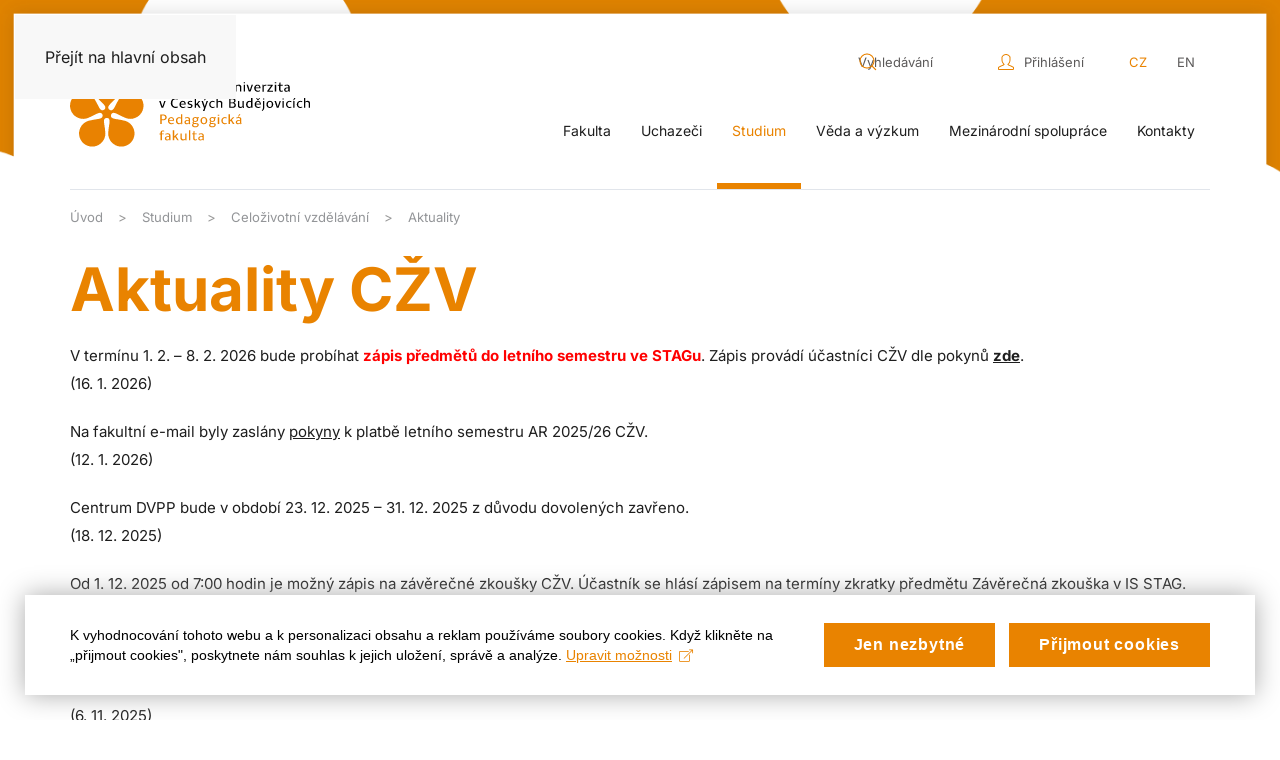

--- FILE ---
content_type: text/html; charset=utf-8
request_url: https://www.pf.jcu.cz/cz/studium/celozivotni-vzdelavani/aktuality
body_size: 35475
content:
<!DOCTYPE html>
<html lang="cs-cz" dir="ltr">
    <head>
        <meta name="viewport" content="width=device-width, initial-scale=1">
        <link rel="icon" href="/templates/yootheme/packages/theme-joomla/assets/images/favicon.png" sizes="any">
                <link rel="apple-touch-icon" href="/templates/yootheme/packages/theme-joomla/assets/images/apple-touch-icon.png">
        <meta charset="utf-8">
	<meta name="author" content="Martin Toman">
	<meta name="generator" content="Joomla! - Open Source Content Management">
	<title>Aktuality CŽV - Pedagogická fakulta JU</title>
	<link href="https://www.pf.jcu.cz/cz/component/search/?id=590&amp;Itemid=884&amp;format=opensearch" rel="search" title="Hledat Pedagogická fakulta JU" type="application/opensearchdescription+xml">
	<link href="/favicon.ico" rel="icon" type="image/vnd.microsoft.icon">
<link href="/media/vendor/joomla-custom-elements/css/joomla-alert.min.css?0.4.1" rel="stylesheet">
	<link href="/media/system/css/joomla-fontawesome.min.css?4.5.32" rel="preload" as="style" onload="this.onload=null;this.rel='stylesheet'">
	<link href="/templates/yootheme/css/theme.9.css?1762766916" rel="stylesheet">
	<link href="/media/com_icagenda/icicons/style.css?20f406" rel="stylesheet">
	<link href="/media/mod_languages/css/template.min.css?20f406" rel="stylesheet">
<script src="/media/vendor/jquery/js/jquery.min.js?3.7.1"></script>
	<script src="/media/legacy/js/jquery-noconflict.min.js?504da4"></script>
	<script type="application/json" class="joomla-script-options new">{"bootstrap.tooltip":{".hasTooltip":{"animation":true,"container":"body","html":true,"trigger":"hover focus","boundary":"clippingParents","sanitize":true}},"joomla.jtext":{"ERROR":"Chyba","MESSAGE":"Obsah zprávy","NOTICE":"Oznámení","WARNING":"Varování","JCLOSE":"Zavřít","JOK":"OK","JOPEN":"Otevřít"},"system.paths":{"root":"","rootFull":"https:\/\/www.pf.jcu.cz\/","base":"","baseFull":"https:\/\/www.pf.jcu.cz\/"},"csrf.token":"30c3bf8be3bf6f27eff06bc650b1b6f8"}</script>
	<script src="/media/system/js/core.min.js?a3d8f8"></script>
	<script src="/media/vendor/webcomponentsjs/js/webcomponents-bundle.min.js?2.8.0" nomodule defer></script>
	<script src="/media/vendor/bootstrap/js/popover.min.js?5.3.8" type="module"></script>
	<script src="/media/system/js/joomla-hidden-mail.min.js?80d9c7" type="module"></script>
	<script src="/media/system/js/messages.min.js?9a4811" type="module"></script>
	<script src="/templates/yootheme/packages/theme-analytics/app/analytics.min.js?4.5.32" defer></script>
	<script src="/templates/yootheme/vendor/assets/uikit/dist/js/uikit.min.js?4.5.32"></script>
	<script src="/templates/yootheme/vendor/assets/uikit/dist/js/uikit-icons.min.js?4.5.32"></script>
	<script src="/templates/yootheme/js/theme.js?4.5.32"></script>
	<script type="application/ld+json">{"@context":"https://schema.org","@graph":[{"@type":"Organization","@id":"https://www.pf.jcu.cz/#/schema/Organization/base","name":"Pedagogická fakulta JU","url":"https://www.pf.jcu.cz/"},{"@type":"WebSite","@id":"https://www.pf.jcu.cz/#/schema/WebSite/base","url":"https://www.pf.jcu.cz/","name":"Pedagogická fakulta JU","publisher":{"@id":"https://www.pf.jcu.cz/#/schema/Organization/base"}},{"@type":"WebPage","@id":"https://www.pf.jcu.cz/#/schema/WebPage/base","url":"https://www.pf.jcu.cz/cz/studium/celozivotni-vzdelavani/aktuality","name":"Aktuality CŽV - Pedagogická fakulta JU","isPartOf":{"@id":"https://www.pf.jcu.cz/#/schema/WebSite/base"},"about":{"@id":"https://www.pf.jcu.cz/#/schema/Organization/base"},"inLanguage":"cs-CZ"},{"@type":"Article","@id":"https://www.pf.jcu.cz/#/schema/com_content/article/590","name":"Aktuality CŽV","headline":"Aktuality CŽV","inLanguage":"cs-CZ","author":{"@type":"Person","name":"Martin Toman"},"articleSection":"PF","dateCreated":"2021-09-17T08:51:33+00:00","interactionStatistic":{"@type":"InteractionCounter","userInteractionCount":4301},"isPartOf":{"@id":"https://www.pf.jcu.cz/#/schema/WebPage/base"}}]}</script>
	<script>window.yootheme ||= {}; var $theme = yootheme.theme = {"google_analytics":"G-38SJ1Y0NVZ","google_analytics_anonymize":"","i18n":{"close":{"label":"Zav\u0159\u00edt"},"totop":{"label":"Zp\u011bt na vrch"},"marker":{"label":"Otev\u0159\u00edt"},"navbarToggleIcon":{"label":"Otev\u0159\u00edt nab\u00eddku"},"paginationPrevious":{"label":"P\u0159edchoz\u00ed str\u00e1nka"},"paginationNext":{"label":"Dal\u0161\u00ed str\u00e1nka"},"searchIcon":{"toggle":"Otev\u0159\u00edt hled\u00e1n\u00ed","submit":"Odeslat vyhled\u00e1v\u00e1n\u00ed"},"slider":{"next":"Dal\u0161\u00ed sn\u00edmek","previous":"P\u0159edchoz\u00ed sn\u00edmek","slideX":"Sn\u00edmk\u016f %s","slideLabel":"%s z %s"},"slideshow":{"next":"Dal\u0161\u00ed sn\u00edmek","previous":"P\u0159edchoz\u00ed sn\u00edmek","slideX":"Sn\u00edmk\u016f %s","slideLabel":"%s z %s"},"lightboxPanel":{"next":"Dal\u0161\u00ed sn\u00edmek","previous":"P\u0159edchoz\u00ed sn\u00edmek","slideLabel":"%s z %s","close":"Zav\u0159\u00edt"}}};</script>
	<script>UIkit.icon.add('slidenav-next-large','<svg width="22" height="22" viewBox="0 0 22 22"><path d="M13,17l6-6L13,5m6,6H2" fill="none" stroke="#fff" stroke-width="2"></path></svg>');
UIkit.icon.add('slidenav-previous-large','<svg width="22" height="22" viewBox="0 0 22 22"><path d="M9,5,3,11l6,6m11-6H3" fill="none" stroke="#fff" stroke-width="2"></path></svg>');

jQuery(document).ready(function() {
    
    jQuery("html[lang=cs-cz] #mobile-langswitch a").text("English");
    
    jQuery("html[lang=en-gb] #mobile-langswitch a").text("Czech");
    
    $('.nav-back').click(function(){
       $(".sublevels").find(".active").removeClass("active");  
       $(".nav-level-1").css("opacity","1");
       $(".toolbar-top").css("left","0px");
       $(".bottom-mobile").css("opacity","1");
           
     });

jQuery(".home-top-novinky .el-item:nth-child(1)").addClass("uk-open");
    
jQuery("#module-93").insertBefore(".tm-header");
    
jQuery(".uk-navbar-toggle").appendTo(".mobile-menu");

    

     /*megamenu*/
    
    jQuery("<div class='menu-fakulty-here'></div>").insertBefore(".uk-navbar-dropdown-nav");
    
    jQuery(".menu-fakulty").prependTo(".menu-fakulty-here");
    
    jQuery("<span class='menu-heading'></span>").prependTo(".uk-navbar-dropdown-nav");
    
jQuery(".uk-parent").each(function () {
    link = jQuery(".menu-title",this).text();         
    jQuery(".uk-navbar-dropdown-nav .menu-heading", this).prepend(link);
});
    
    /*megamenu-presun-submenu*/
    
    jQuery("<div class='menu-submenu-here'></div>").insertAfter(".menu-fakulty-here");
    
    jQuery(".uk-parent").each(function () {
    nav =  jQuery(".uk-navbar-dropdown-nav",this);
    jQuery(".menu-submenu-here",this).prepend(nav);
        
});
    
    /*megamenu - presun headingu*/
    
    jQuery(".uk-parent").each(function () {
    heading =  jQuery(".menu-heading",this);
    jQuery(".menu-submenu-here",this).prepend(heading);
        
});
    
    jQuery(".menu-fakulty-mobile").prependTo("#tm-mobile");
    
    /*megamenu-konec*/
    
   
    if(jQuery('#icagenda').length>0){
    document.getElementById("icagenda").nextElementSibling.style.display = 'none'; 
    
    }
   


    
   
});

jQuery(window).on("load", function() {
	
	jQuery(".uk-logo img").remove();
	
	if(jQuery("html:lang(cs-cz)").length > 0 ) {
    
	jQuery("<img src='/images/JCU-PF_cz.svg' width='240px'>").prependTo(".uk-logo");
	
	} 
	
	else {
	
	jQuery("<img src='/images/JCU-PF_eng.svg' width='250px'>").prependTo(".uk-logo");
	
	}
   
});

jQuery(document).ready(function(){

        jQuery(".katedra-1-nav").prependTo(".katedra-1-nav-here");
    jQuery(".katedra-2-nav").prependTo(".katedra-2-nav-here");
    jQuery(".katedra-3-nav").prependTo(".katedra-3-nav-here");
    jQuery(".katedra-4-nav").prependTo(".katedra-4-nav-here");
    jQuery(".katedra-5-nav").prependTo(".katedra-5-nav-here");
    jQuery(".katedra-6-nav").prependTo(".katedra-6-nav-here");
    jQuery(".katedra-7-nav").prependTo(".katedra-7-nav-here");
    jQuery(".katedra-8-nav").prependTo(".katedra-8-nav-here");
    jQuery(".katedra-9-nav").prependTo(".katedra-9-nav-here");
    jQuery(".katedra-10-nav").prependTo(".katedra-10-nav-here");
    jQuery(".katedra-11-nav").prependTo(".katedra-11-nav-here");
    jQuery(".katedra-12-nav").prependTo(".katedra-12-nav-here");
    jQuery(".katedra-13-nav").prependTo(".katedra-13-nav-here");
    jQuery(".katedra-14-nav").prependTo(".katedra-14-nav-here");
    jQuery(".katedra-15-nav").prependTo(".katedra-15-nav-here");
    jQuery(".katedra-16-nav").prependTo(".katedra-16-nav-here");
    jQuery(".katedra-17-nav").prependTo(".katedra-17-nav-here");
    jQuery(".katedra-18-nav").prependTo(".katedra-18-nav-here");
    jQuery(".pracoviste-1-nav").prependTo(".pracoviste-1-nav-here");
    
});

jQuery(window).on("load", function() {
	
	jQuery(".cz-cookies").hide();
	jQuery(".en-cookies").hide();
	
	if(jQuery("html:lang(cs-cz)").length > 0 ) {
    
	jQuery(".cz-cookies").show();
	
	} 
	
	else {
	
	jQuery(".en-cookies").show();
	
	}


});




	
let slugify = (str) => {
    str = String(str).toString();
    str = str.replace(/^\s+|\s+$/g, ""); // trim
    str = str.toLowerCase();

    // remove accents, swap ñ for n, etc
    const swaps = {
        '0': ['°', '₀', '۰', '０'],
        '1': ['¹', '₁', '۱', '１'],
        '2': ['²', '₂', '۲', '２'],
        '3': ['³', '₃', '۳', '３'],
        '4': ['⁴', '₄', '۴', '٤', '４'],
        '5': ['⁵', '₅', '۵', '٥', '５'],
        '6': ['⁶', '₆', '۶', '٦', '６'],
        '7': ['⁷', '₇', '۷', '７'],
        '8': ['⁸', '₈', '۸', '８'],
        '9': ['⁹', '₉', '۹', '９'],
        'a': ['à', 'á', 'ả', 'ã', 'ạ', 'ă', 'ắ', 'ằ', 'ẳ', 'ẵ', 'ặ', 'â', 'ấ', 'ầ', 'ẩ', 'ẫ', 'ậ', 'ā', 'ą', 'å', 'α', 'ά', 'ἀ', 'ἁ', 'ἂ', 'ἃ', 'ἄ', 'ἅ', 'ἆ', 'ἇ', 'ᾀ', 'ᾁ', 'ᾂ', 'ᾃ', 'ᾄ', 'ᾅ', 'ᾆ', 'ᾇ', 'ὰ', 'ά', 'ᾰ', 'ᾱ', 'ᾲ', 'ᾳ', 'ᾴ', 'ᾶ', 'ᾷ', 'а', 'أ', 'အ', 'ာ', 'ါ', 'ǻ', 'ǎ', 'ª', 'ა', 'अ', 'ا', 'ａ', 'ä'],
        'b': ['б', 'β', 'ب', 'ဗ', 'ბ', 'ｂ'],
        'c': ['ç', 'ć', 'č', 'ĉ', 'ċ', 'ｃ'],
        'd': ['ď', 'ð', 'đ', 'ƌ', 'ȡ', 'ɖ', 'ɗ', 'ᵭ', 'ᶁ', 'ᶑ', 'д', 'δ', 'د', 'ض', 'ဍ', 'ဒ', 'დ', 'ｄ'],
        'e': ['é', 'è', 'ẻ', 'ẽ', 'ẹ', 'ê', 'ế', 'ề', 'ể', 'ễ', 'ệ', 'ë', 'ē', 'ę', 'ě', 'ĕ', 'ė', 'ε', 'έ', 'ἐ', 'ἑ', 'ἒ', 'ἓ', 'ἔ', 'ἕ', 'ὲ', 'έ', 'е', 'ё', 'э', 'є', 'ə', 'ဧ', 'ေ', 'ဲ', 'ე', 'ए', 'إ', 'ئ', 'ｅ'],
        'f': ['ф', 'φ', 'ف', 'ƒ', 'ფ', 'ｆ'],
        'g': ['ĝ', 'ğ', 'ġ', 'ģ', 'г', 'ґ', 'γ', 'ဂ', 'გ', 'گ', 'ｇ'],
        'h': ['ĥ', 'ħ', 'η', 'ή', 'ح', 'ه', 'ဟ', 'ှ', 'ჰ', 'ｈ'],
        'i': ['í', 'ì', 'ỉ', 'ĩ', 'ị', 'î', 'ï', 'ī', 'ĭ', 'į', 'ı', 'ι', 'ί', 'ϊ', 'ΐ', 'ἰ', 'ἱ', 'ἲ', 'ἳ', 'ἴ', 'ἵ', 'ἶ', 'ἷ', 'ὶ', 'ί', 'ῐ', 'ῑ', 'ῒ', 'ΐ', 'ῖ', 'ῗ', 'і', 'ї', 'и', 'ဣ', 'ိ', 'ီ', 'ည်', 'ǐ', 'ი', 'इ', 'ی', 'ｉ'],
        'j': ['ĵ', 'ј', 'Ј', 'ჯ', 'ج', 'ｊ'],
        'k': ['ķ', 'ĸ', 'к', 'κ', 'Ķ', 'ق', 'ك', 'က', 'კ', 'ქ', 'ک', 'ｋ'],
        'l': ['ł', 'ľ', 'ĺ', 'ļ', 'ŀ', 'л', 'λ', 'ل', 'လ', 'ლ', 'ｌ'],
        'm': ['м', 'μ', 'م', 'မ', 'მ', 'ｍ'],
        'n': ['ñ', 'ń', 'ň', 'ņ', 'ŉ', 'ŋ', 'ν', 'н', 'ن', 'န', 'ნ', 'ｎ'],
        'o': ['ó', 'ò', 'ỏ', 'õ', 'ọ', 'ô', 'ố', 'ồ', 'ổ', 'ỗ', 'ộ', 'ơ', 'ớ', 'ờ', 'ở', 'ỡ', 'ợ', 'ø', 'ō', 'ő', 'ŏ', 'ο', 'ὀ', 'ὁ', 'ὂ', 'ὃ', 'ὄ', 'ὅ', 'ὸ', 'ό', 'о', 'و', 'θ', 'ို', 'ǒ', 'ǿ', 'º', 'ო', 'ओ', 'ｏ', 'ö'],
        'p': ['п', 'π', 'ပ', 'პ', 'پ', 'ｐ'],
        'q': ['ყ', 'ｑ'],
        'r': ['ŕ', 'ř', 'ŗ', 'р', 'ρ', 'ر', 'რ', 'ｒ'],
        's': ['ś', 'š', 'ş', 'с', 'σ', 'ș', 'ς', 'س', 'ص', 'စ', 'ſ', 'ს', 'ｓ'],
        't': ['ť', 'ţ', 'т', 'τ', 'ț', 'ت', 'ط', 'ဋ', 'တ', 'ŧ', 'თ', 'ტ', 'ｔ'],
        'u': ['ú', 'ù', 'ủ', 'ũ', 'ụ', 'ư', 'ứ', 'ừ', 'ử', 'ữ', 'ự', 'û', 'ū', 'ů', 'ű', 'ŭ', 'ų', 'µ', 'у', 'ဉ', 'ု', 'ူ', 'ǔ', 'ǖ', 'ǘ', 'ǚ', 'ǜ', 'უ', 'उ', 'ｕ', 'ў', 'ü'],
        'v': ['в', 'ვ', 'ϐ', 'ｖ'],
        'w': ['ŵ', 'ω', 'ώ', 'ဝ', 'ွ', 'ｗ'],
        'x': ['χ', 'ξ', 'ｘ'],
        'y': ['ý', 'ỳ', 'ỷ', 'ỹ', 'ỵ', 'ÿ', 'ŷ', 'й', 'ы', 'υ', 'ϋ', 'ύ', 'ΰ', 'ي', 'ယ', 'ｙ'],
        'z': ['ź', 'ž', 'ż', 'з', 'ζ', 'ز', 'ဇ', 'ზ', 'ｚ'],
        'aa': ['ع', 'आ', 'آ'],
        'ae': ['æ', 'ǽ'],
        'ai': ['ऐ'],
        'ch': ['ч', 'ჩ', 'ჭ', 'چ'],
        'dj': ['ђ', 'đ'],
        'dz': ['џ', 'ძ'],
        'ei': ['ऍ'],
        'gh': ['غ', 'ღ'],
        'ii': ['ई'],
        'ij': ['ĳ'],
        'kh': ['х', 'خ', 'ხ'],
        'lj': ['љ'],
        'nj': ['њ'],
        'oe': ['ö', 'œ', 'ؤ'],
        'oi': ['ऑ'],
        'oii': ['ऒ'],
        'ps': ['ψ'],
        'sh': ['ш', 'შ', 'ش'],
        'shch': ['щ'],
        'ss': ['ß'],
        'sx': ['ŝ'],
        'th': ['þ', 'ϑ', 'ث', 'ذ', 'ظ'],
        'ts': ['ц', 'ც', 'წ'],
        'ue': ['ü'],
        'uu': ['ऊ'],
        'ya': ['я'],
        'yu': ['ю'],
        'zh': ['ж', 'ჟ', 'ژ'],
        '(c)': ['©'],
        'A': ['Á', 'À', 'Ả', 'Ã', 'Ạ', 'Ă', 'Ắ', 'Ằ', 'Ẳ', 'Ẵ', 'Ặ', 'Â', 'Ấ', 'Ầ', 'Ẩ', 'Ẫ', 'Ậ', 'Å', 'Ā', 'Ą', 'Α', 'Ά', 'Ἀ', 'Ἁ', 'Ἂ', 'Ἃ', 'Ἄ', 'Ἅ', 'Ἆ', 'Ἇ', 'ᾈ', 'ᾉ', 'ᾊ', 'ᾋ', 'ᾌ', 'ᾍ', 'ᾎ', 'ᾏ', 'Ᾰ', 'Ᾱ', 'Ὰ', 'Ά', 'ᾼ', 'А', 'Ǻ', 'Ǎ', 'Ａ', 'Ä'],
        'B': ['Б', 'Β', 'ब', 'Ｂ'],
        'C': ['Ç', 'Ć', 'Č', 'Ĉ', 'Ċ', 'Ｃ'],
        'D': ['Ď', 'Ð', 'Đ', 'Ɖ', 'Ɗ', 'Ƌ', 'ᴅ', 'ᴆ', 'Д', 'Δ', 'Ｄ'],
        'E': ['É', 'È', 'Ẻ', 'Ẽ', 'Ẹ', 'Ê', 'Ế', 'Ề', 'Ể', 'Ễ', 'Ệ', 'Ë', 'Ē', 'Ę', 'Ě', 'Ĕ', 'Ė', 'Ε', 'Έ', 'Ἐ', 'Ἑ', 'Ἒ', 'Ἓ', 'Ἔ', 'Ἕ', 'Έ', 'Ὲ', 'Е', 'Ё', 'Э', 'Є', 'Ə', 'Ｅ'],
        'F': ['Ф', 'Φ', 'Ｆ'],
        'G': ['Ğ', 'Ġ', 'Ģ', 'Г', 'Ґ', 'Γ', 'Ｇ'],
        'H': ['Η', 'Ή', 'Ħ', 'Ｈ'],
        'I': ['Í', 'Ì', 'Ỉ', 'Ĩ', 'Ị', 'Î', 'Ï', 'Ī', 'Ĭ', 'Į', 'İ', 'Ι', 'Ί', 'Ϊ', 'Ἰ', 'Ἱ', 'Ἳ', 'Ἴ', 'Ἵ', 'Ἶ', 'Ἷ', 'Ῐ', 'Ῑ', 'Ὶ', 'Ί', 'И', 'І', 'Ї', 'Ǐ', 'ϒ', 'Ｉ'],
        'J': ['Ｊ'],
        'K': ['К', 'Κ', 'Ｋ'],
        'L': ['Ĺ', 'Ł', 'Л', 'Λ', 'Ļ', 'Ľ', 'Ŀ', 'ल', 'Ｌ'],
        'M': ['М', 'Μ', 'Ｍ'],
        'N': ['Ń', 'Ñ', 'Ň', 'Ņ', 'Ŋ', 'Н', 'Ν', 'Ｎ'],
        'O': ['Ó', 'Ò', 'Ỏ', 'Õ', 'Ọ', 'Ô', 'Ố', 'Ồ', 'Ổ', 'Ỗ', 'Ộ', 'Ơ', 'Ớ', 'Ờ', 'Ở', 'Ỡ', 'Ợ', 'Ø', 'Ō', 'Ő', 'Ŏ', 'Ο', 'Ό', 'Ὀ', 'Ὁ', 'Ὂ', 'Ὃ', 'Ὄ', 'Ὅ', 'Ὸ', 'Ό', 'О', 'Θ', 'Ө', 'Ǒ', 'Ǿ', 'Ｏ', 'Ö'],
        'P': ['П', 'Π', 'Ｐ'],
        'Q': ['Ｑ'],
        'R': ['Ř', 'Ŕ', 'Р', 'Ρ', 'Ŗ', 'Ｒ'],
        'S': ['Ş', 'Ŝ', 'Ș', 'Š', 'Ś', 'С', 'Σ', 'Ｓ'],
        'T': ['Ť', 'Ţ', 'Ŧ', 'Ț', 'Т', 'Τ', 'Ｔ'],
        'U': ['Ú', 'Ù', 'Ủ', 'Ũ', 'Ụ', 'Ư', 'Ứ', 'Ừ', 'Ử', 'Ữ', 'Ự', 'Û', 'Ū', 'Ů', 'Ű', 'Ŭ', 'Ų', 'У', 'Ǔ', 'Ǖ', 'Ǘ', 'Ǚ', 'Ǜ', 'Ｕ', 'Ў', 'Ü'],
        'V': ['В', 'Ｖ'],
        'W': ['Ω', 'Ώ', 'Ŵ', 'Ｗ'],
        'X': ['Χ', 'Ξ', 'Ｘ'],
        'Y': ['Ý', 'Ỳ', 'Ỷ', 'Ỹ', 'Ỵ', 'Ÿ', 'Ῠ', 'Ῡ', 'Ὺ', 'Ύ', 'Ы', 'Й', 'Υ', 'Ϋ', 'Ŷ', 'Ｙ'],
        'Z': ['Ź', 'Ž', 'Ż', 'З', 'Ζ', 'Ｚ'],
        'AE': ['Æ', 'Ǽ'],
        'Ch': ['Ч'],
        'Dj': ['Ђ'],
        'Dz': ['Џ'],
        'Gx': ['Ĝ'],
        'Hx': ['Ĥ'],
        'Ij': ['Ĳ'],
        'Jx': ['Ĵ'],
        'Kh': ['Х'],
        'Lj': ['Љ'],
        'Nj': ['Њ'],
        'Oe': ['Œ'],
        'Ps': ['Ψ'],
        'Sh': ['Ш'],
        'Shch': ['Щ'],
        'Ss': ['ẞ'],
        'Th': ['Þ'],
        'Ts': ['Ц'],
        'Ya': ['Я'],
        'Yu': ['Ю'],
        'Zh': ['Ж'],
    };

    Object.keys(swaps).forEach((swap) => {
        swaps[swap].forEach(s => {
            str = str.replace(new RegExp(s, "g"), swap);
        })
    });
    return str
        .replace(/[^a-z0-9 -]/g, "") // remove invalid chars
        .replace(/\s+/g, "-") // collapse whitespace and replace by -
        .replace(/-+/g, "-") // collapse dashes
        .replace(/^-+/, "") // trim - from start of text
        .replace(/-+$/, "");
};

jQuery(() =>
{
	jQuery('.katedra-nav .el-item .el-content p').each((i,e) =>
	{
		let text = jQuery(e).text().toLowerCase();
		text = slugify(text);
		if(location.href.includes(text))
		{
			jQuery(e).closest('.el-item').find('.uk-grid-small').first().addClass('active_menu');
		}
	});
});

jQuery(window).on("load", function() {
var text = jQuery('.katedra-nav .el-item a').attr('href');
var text2 = location.pathname;
        if (text === text2)
        {
            jQuery('.katedra-nav .el-item a').closest('.el-item').find('.uk-grid-small').first().addClass('active_menu');
        }
});
    
/* Google Tag Manager */
(function(w,d,s,l,i){w[l]=w[l]||[];w[l].push({'gtm.start':
new Date().getTime(),event:'gtm.js'});var f=d.getElementsByTagName(s)[0],
j=d.createElement(s),dl=l!='dataLayer'?'&l='+l:'';j.async=true;j.src=
'https://www.googletagmanager.com/gtm.js?id='+i+dl;f.parentNode.insertBefore(j,f);
})(window,document,'script','dataLayer','GTM-K8Z4HK4');</script>

    </head>
    <body class="">

        <div class="uk-hidden-visually uk-notification uk-notification-top-left uk-width-auto">
            <div class="uk-notification-message">
                <a href="#tm-main" class="uk-link-reset">Přejít na hlavní obsah</a>
            </div>
        </div>

        
        
        <div class="tm-page">

                        


<header class="tm-header-mobile uk-hidden@m">


    
        <div class="uk-navbar-container">

            <div class="uk-container uk-container-expand">
                <nav class="uk-navbar" uk-navbar="{&quot;align&quot;:&quot;center&quot;,&quot;container&quot;:&quot;.tm-header-mobile&quot;,&quot;boundary&quot;:&quot;.tm-header-mobile .uk-navbar-container&quot;}">

                                        <div class="uk-navbar-left ">

                        
                                                    <a uk-toggle href="#tm-dialog-mobile" class="uk-navbar-toggle uk-navbar-toggle-animate">

        
        <div uk-navbar-toggle-icon></div>

        
    </a>
                        
                        
                    </div>
                    
                                        <div class="uk-navbar-center">

                                                    <a href="https://www.pf.jcu.cz/cz/" aria-label="Zpět na úvod" class="uk-logo uk-navbar-item">
    <picture>
<source type="image/webp" srcset="/templates/yootheme/cache/8a/pf_logo-8a02b59b.webp 240w, /templates/yootheme/cache/02/pf_logo-02a1ca7a.webp 450w" sizes="(min-width: 240px) 240px">
<img alt="Site" loading="eager" src="/templates/yootheme/cache/f3/pf_logo-f32356e5.png" width="240" height="80">
</picture></a>
                        
                        
                    </div>
                    
                    
                </nav>
            </div>

        </div>

    



    
    
        <div id="tm-dialog-mobile" class="uk-dropbar uk-dropbar-top" uk-drop="{&quot;clsDrop&quot;:&quot;uk-dropbar&quot;,&quot;flip&quot;:&quot;false&quot;,&quot;container&quot;:&quot;.tm-header-mobile&quot;,&quot;target-y&quot;:&quot;.tm-header-mobile .uk-navbar-container&quot;,&quot;mode&quot;:&quot;click&quot;,&quot;target-x&quot;:&quot;.tm-header-mobile .uk-navbar-container&quot;,&quot;stretch&quot;:true,&quot;pos&quot;:&quot;bottom-left&quot;,&quot;bgScroll&quot;:&quot;false&quot;,&quot;animation&quot;:&quot;reveal-top&quot;,&quot;animateOut&quot;:true,&quot;duration&quot;:300,&quot;toggle&quot;:&quot;false&quot;}">

        <div class="tm-height-min-1-1 uk-flex uk-flex-column">

            
                        <div class="uk-margin-auto-bottom">
                
<div class="uk-panel" id="module-157">

    
    <style class="uk-margin-remove-adjacent">#module-157\#0{z-index:1; -webkit-transition: .6s ease-in-out; -moz-transition: .6s ease-in-out; -o-transition: .6s ease-in-out; transition: .6s ease-in-out;}#module-157\#0 .el-image polyline{stroke-width: 2;}#module-157\#1{padding-left: 50px; padding-right: 50px; transition: right .6s; -moz-transition: right .6s; -o-transition: right .6s; -webkit-transition: right .6s; padding-top: 30px;}#module-157\#1 .el-image polyline{stroke-width: 2;}#module-157\#2 .nav-back{gap: 10px;}#module-157\#3 .el-item a{color: black;}#module-157\#3 .el-item a{text-decoration: none;}#module-157\#3 .el-item{padding-top: 5px; padding-bottom: 5px; margin-top:0px;}#module-157\#4{transform: translateX(100%); z-index: 0; position: absolute; right: 0; top: 0; padding-bottom: 110px; width: 100%; margin-top: 0; -webkit-transition: .6s ease-in-out; -moz-transition: .6s ease-in-out; -o-transition: .6s ease-in-out; transition: .6s ease-in-out;}#module-157\#4.active{transform:translateX(10px); z-index:2; -webkit-transform: translateX(10px); /* Chrome, Safari, Opera */ -moz-transform: translateX(10px); /* Firefox */ -ms-transform: translateX(10px); /* IE 9 */}#module-157\#5{transform: translateX(100%); z-index: 0; position: absolute; right: 0; top: 0; width: 100%; padding-bottom: 110px; margin-top: 0; -webkit-transition: .6s ease-in-out; -moz-transition: .6s ease-in-out; -o-transition: .6s ease-in-out; transition: .6s ease-in-out;}#module-157\#5.active{transform:translateX(10px); z-index:2; -webkit-transform: translateX(10px); /* Chrome, Safari, Opera */ -moz-transform: translateX(10px); /* Firefox */ -ms-transform: translateX(10px); /* IE 9 */}#module-157\#6 .nav-back{gap: 10px;}#module-157\#7 .el-item a{color: black;}#module-157\#7 .el-item a{text-decoration: none;}#module-157\#7 .el-item{padding-top: 5px; padding-bottom: 5px; margin-top:0px;}#module-157\#8{transform: translateX(100%); z-index: 0; position: absolute; right: 0; top: 0; padding-bottom: 110px; width: 100%; margin-top: 0; -webkit-transition: .6s ease-in-out; -moz-transition: .6s ease-in-out; -o-transition: .6s ease-in-out; transition: .6s ease-in-out;}#module-157\#8.active{transform:translateX(10px); z-index:2; -webkit-transform: translateX(10px); /* Chrome, Safari, Opera */ -moz-transform: translateX(10px); /* Firefox */ -ms-transform: translateX(10px); /* IE 9 */}#module-157\#9{transform: translateX(100%); z-index: 0; position: absolute; right: 0; top: 0; width: 100%; padding-bottom: 110px; margin-top: 0; -webkit-transition: .6s ease-in-out; -moz-transition: .6s ease-in-out; -o-transition: .6s ease-in-out; transition: .6s ease-in-out;}#module-157\#9.active{transform:translateX(10px); z-index:2; -webkit-transform: translateX(10px); /* Chrome, Safari, Opera */ -moz-transform: translateX(10px); /* Firefox */ -ms-transform: translateX(10px); /* IE 9 */}#module-157\#10 .nav-back{gap: 10px;}#module-157\#11 .el-item a{color: black;}#module-157\#11 .el-item a{text-decoration: none;}#module-157\#11 .el-item{padding-top: 5px; padding-bottom: 5px; margin-top:0px;}#module-157\#12{transform: translateX(100%); z-index: 0; position: absolute; right: 0; top: 0; padding-bottom: 110px; width: 100%; margin-top: 0; -webkit-transition: .6s ease-in-out; -moz-transition: .6s ease-in-out; -o-transition: .6s ease-in-out; transition: .6s ease-in-out;}#module-157\#12.active{transform:translateX(10px); z-index:2; -webkit-transform: translateX(10px); /* Chrome, Safari, Opera */ -moz-transform: translateX(10px); /* Firefox */ -ms-transform: translateX(10px); /* IE 9 */}#module-157\#13{transform: translateX(100%); z-index: 0; position: absolute; right: 0; top: 0; width: 100%; padding-bottom: 110px; margin-top: 0; -webkit-transition: .6s ease-in-out; -moz-transition: .6s ease-in-out; -o-transition: .6s ease-in-out; transition: .6s ease-in-out;}#module-157\#13.active{transform:translateX(10px); z-index:2; -webkit-transform: translateX(10px); /* Chrome, Safari, Opera */ -moz-transform: translateX(10px); /* Firefox */ -ms-transform: translateX(10px); /* IE 9 */}#module-157\#14 .nav-back{gap: 10px;}#module-157\#15 .el-item a{color: black;}#module-157\#15 .el-item a{text-decoration: none;}#module-157\#15 .el-item{padding-top: 5px; padding-bottom: 5px; margin-top:0px;}#module-157\#16{transform: translateX(100%); z-index: 0; position: absolute; right: 0; top: 0; padding-bottom: 110px; width: 100%; margin-top: 0; -webkit-transition: .6s ease-in-out; -moz-transition: .6s ease-in-out; -o-transition: .6s ease-in-out; transition: .6s ease-in-out;}#module-157\#16.active{transform:translateX(10px); z-index:2; -webkit-transform: translateX(10px); /* Chrome, Safari, Opera */ -moz-transform: translateX(10px); /* Firefox */ -ms-transform: translateX(10px); /* IE 9 */}#module-157\#17{transform: translateX(100%); z-index: 0; position: absolute; right: 0; top: 0; width: 100%; padding-bottom: 110px; margin-top: 0; -webkit-transition: .6s ease-in-out; -moz-transition: .6s ease-in-out; -o-transition: .6s ease-in-out; transition: .6s ease-in-out;}#module-157\#17.active{transform:translateX(10px); z-index:2; -webkit-transform: translateX(10px); /* Chrome, Safari, Opera */ -moz-transform: translateX(10px); /* Firefox */ -ms-transform: translateX(10px); /* IE 9 */}#module-157\#18 .nav-back{gap: 10px;}#module-157\#19 .el-item a{color: black;}#module-157\#19 .el-item a{text-decoration: none;}#module-157\#19 .el-item{padding-top: 5px; padding-bottom: 5px; margin-top:0px;}#module-157\#20{transform: translateX(100%); z-index: 0; position: absolute; right: 0; top: 0; padding-bottom: 110px; width: 100%; margin-top: 0; -webkit-transition: .6s ease-in-out; -moz-transition: .6s ease-in-out; -o-transition: .6s ease-in-out; transition: .6s ease-in-out;}#module-157\#20.active{transform:translateX(10px); z-index:2; -webkit-transform: translateX(10px); /* Chrome, Safari, Opera */ -moz-transform: translateX(10px); /* Firefox */ -ms-transform: translateX(10px); /* IE 9 */}#module-157\#21{transform: translateX(100%); z-index: 0; position: absolute; right: 0; top: 0; width: 100%; padding-bottom: 110px; margin-top: 0; -webkit-transition: .6s ease-in-out; -moz-transition: .6s ease-in-out; -o-transition: .6s ease-in-out; transition: .6s ease-in-out;}#module-157\#21.active{transform:translateX(10px); z-index:2; -webkit-transform: translateX(10px); /* Chrome, Safari, Opera */ -moz-transform: translateX(10px); /* Firefox */ -ms-transform: translateX(10px); /* IE 9 */}#module-157\#22{padding-left: 50px; padding-right: 50px; position: initial;}#module-157\#22 > div > div{top: 30px;}#mobile-langswitch a{color: var(--primary); text-decoration: none; font-weight: bold; text-transform: none; font-size: 15px;}#mobile-langswitch{padding-left: 20px; padding-right: 50px; position: initial;}#module-157\#23{-webkit-transition: .6s ease-in-out; -moz-transition: .6s ease-in-out; -o-transition: .6s ease-in-out; transition: .6s ease-in-out;}</style><div id="module-157#1" class="nav-menu uk-grid tm-grid-expand uk-child-width-1-1 uk-grid-margin">
<div class="uk-width-1-1@m">
    
        
            
            
            
                
                    
<ul class="uk-list nav-level-1" id="module-157#0">
    
    
                <li class="el-item">            
    
        <div class="uk-grid uk-grid-small uk-child-width-expand uk-flex-nowrap uk-flex-middle">            <div class="uk-width-auto"><span class="el-image uk-text-primary" uk-icon="icon: chevron-right;"></span></div>            <div>
                <div class="el-content uk-panel"><p>Fakulta</p></div>            </div>
        </div>
    
        </li>                <li class="el-item">            
    
        <div class="uk-grid uk-grid-small uk-child-width-expand uk-flex-nowrap uk-flex-middle">            <div class="uk-width-auto"><span class="el-image uk-text-primary" uk-icon="icon: chevron-right;"></span></div>            <div>
                <div class="el-content uk-panel"><p>Uchazeči</p></div>            </div>
        </div>
    
        </li>                <li class="el-item">            
    
        <div class="uk-grid uk-grid-small uk-child-width-expand uk-flex-nowrap uk-flex-middle">            <div class="uk-width-auto"><span class="el-image uk-text-primary" uk-icon="icon: chevron-right;"></span></div>            <div>
                <div class="el-content uk-panel"><p>Studium</p></div>            </div>
        </div>
    
        </li>                <li class="el-item">            
    
        <div class="uk-grid uk-grid-small uk-child-width-expand uk-flex-nowrap uk-flex-middle">            <div class="uk-width-auto"><span class="el-image uk-text-primary" uk-icon="icon: chevron-right;"></span></div>            <div>
                <div class="el-content uk-panel"><p>Věda a výzkum</p></div>            </div>
        </div>
    
        </li>                <li class="el-item">            
    
        <div class="uk-grid uk-grid-small uk-child-width-expand uk-flex-nowrap uk-flex-middle">            <div class="uk-width-auto"><span class="el-image uk-text-primary" uk-icon="icon: chevron-right;"></span></div>            <div>
                <div class="el-content uk-panel"><p>Mezinárodní spolupráce</p></div>            </div>
        </div>
    
        </li>                <li class="el-item">            
        <a href="/cz/kontakty" class="uk-link-toggle">    
        <div class="uk-grid uk-grid-small uk-child-width-expand uk-flex-nowrap uk-flex-middle">            <div class="uk-width-auto uk-link"><span class="el-image uk-text-primary" uk-icon="icon: chevron-right;"></span></div>            <div>
                <div class="el-content uk-panel"><span class="uk-link uk-margin-remove-last-child"><p>Kontakty</p></span></div>            </div>
        </div>
        </a>    
        </li>        
    
    
</ul>
                
            
        
    
</div></div><div id="module-157#22" class="sublevels uk-grid tm-grid-expand uk-child-width-1-1 uk-grid-margin">
<div class="uk-width-1-1@m">
    
        
            
            
            
                
                    <style class="uk-margin-remove-adjacent">.el-element {
 transform: translateX(100%);
 z-index: 0;
 position: absolute;
 right: 0;
 top: 0;
 width: 100%;
 padding-bottom: 110px;
 margin-top: 0;
 -webkit-transition: .6s ease-in-out;
    -moz-transition: .6s ease-in-out;
    -o-transition: .6s ease-in-out;
    transition: .6s ease-in-out;   
}

.el-element.active {
 transform:translateX(10px);
 z-index:2;
 -webkit-transform: translateX(10px); /* Chrome, Safari, Opera */
-moz-transform: translateX(10px); /* Firefox */
-ms-transform: translateX(10px); /* IE 9 */   
}
</style><div class="uk-panel fakulta uk-margin" id="module-157#5"><div id="module-157#4" class="uk-grid tm-grid-expand uk-child-width-1-1 uk-grid-margin">
<div class="uk-width-1-1@m">
    
        
            
            
            
                
                    <div class="uk-panel uk-margin" id="module-157#2"><span class="nav-back uk-text-muted uk-flex-inline uk-flex-center uk-flex-middle"><svg width="20" height="20" viewbox="0 0 20 20"> <polyline fill="none" stroke="var(--primary)" stroke-width="2" points="13 16 7 10 13 4"></polyline></svg>Zpět</span></div><div class="uk-panel uk-margin-small"><p><strong>Fakulta</strong></p></div>
<ul class="uk-list uk-margin-remove-top" id="module-157#3">
    
    
                <li class="el-item">            <div class="el-content uk-panel"><a href="/cz/fakulta/o-fakulte" class="el-link uk-margin-remove-last-child"><p>O fakultě</p></a></div>        </li>                <li class="el-item">            <div class="el-content uk-panel"><a href="/cz/fakulta/vedeni-fakulty" class="el-link uk-margin-remove-last-child"><p>Vedení fakulty</p></a></div>        </li>                <li class="el-item">            <div class="el-content uk-panel"><a href="/cz/fakulta/katedry" class="el-link uk-margin-remove-last-child"><p>Katedry</p></a></div>        </li>                <li class="el-item">            <div class="el-content uk-panel"><a href="/cz/fakulta/ostatni-pracoviste" class="el-link uk-margin-remove-last-child"><p>Ostatní pracoviště</p></a></div>        </li>                <li class="el-item">            <div class="el-content uk-panel"><a href="/cz/fakulta/organy-fakulty" class="el-link uk-margin-remove-last-child"><p>Orgány fakulty</p></a></div>        </li>                <li class="el-item">            <div class="el-content uk-panel"><a href="/cz/fakulta/ochrana-prav" class="el-link uk-margin-remove-last-child"><p>Ochrana práv na PF JU</p></a></div>        </li>                <li class="el-item">            <div class="el-content uk-panel"><a href="/cz/fakulta/dokumenty" class="el-link uk-margin-remove-last-child"><p>Dokumenty</p></a></div>        </li>                <li class="el-item">            <div class="el-content uk-panel"><a href="/cz/fakulta/uredni-deska" class="el-link uk-margin-remove-last-child"><p>Úřední deska</p></a></div>        </li>                <li class="el-item">            <div class="el-content uk-panel"><a href="/cz/fakulta/media-a-pr" class="el-link uk-margin-remove-last-child"><p>Média a PR</p></a></div>        </li>                <li class="el-item">            <div class="el-content uk-panel"><a href="/cz/fakulta/partneri" class="el-link uk-margin-remove-last-child"><p>Partneři</p></a></div>        </li>                <li class="el-item">            <div class="el-content uk-panel"><a href="/cz/fakulta/projekty" class="el-link uk-margin-remove-last-child"><p>Projekty</p></a></div>        </li>                <li class="el-item">            <div class="el-content uk-panel"><a href="/cz/fakulta/absolventi" class="el-link uk-margin-remove-last-child"><p>Absolventi</p></a></div>        </li>                <li class="el-item">            <div class="el-content uk-panel"><a href="/cz/fakulta/pro-zamestnance" class="el-link uk-margin-remove-last-child"><p>Pro zaměstnance</p></a></div>        </li>                <li class="el-item">            <div class="el-content uk-panel"><a href="/cz/fakulta/pracovni-nabidky" class="el-link uk-margin-remove-last-child"><p>Pracovní nabídky</p></a></div>        </li>                <li class="el-item">            <div class="el-content uk-panel"><a href="/cz/fakulta/aktualne" class="el-link uk-margin-remove-last-child"><p>Aktuálně</p></a></div>        </li>                <li class="el-item">            <div class="el-content uk-panel"><a href="/cz/fakulta/kalendar-akci" class="el-link uk-margin-remove-last-child"><p>Kalendář akcí</p></a></div>        </li>        
    
    
</ul>
                
            
        
    
</div></div></div><style class="uk-margin-remove-adjacent">.el-element {
 transform: translateX(100%);
 z-index: 0;
 position: absolute;
 right: 0;
 top: 0;
 width: 100%;
 padding-bottom: 110px;
 margin-top: 0;
 -webkit-transition: .6s ease-in-out;
    -moz-transition: .6s ease-in-out;
    -o-transition: .6s ease-in-out;
    transition: .6s ease-in-out;   
}

.el-element.active {
 transform:translateX(10px);
 z-index:2;
 -webkit-transform: translateX(10px); /* Chrome, Safari, Opera */
-moz-transform: translateX(10px); /* Firefox */
-ms-transform: translateX(10px); /* IE 9 */   
}
</style><div class="uk-panel uchazeci uk-margin" id="module-157#9"><div id="module-157#8" class="uk-grid tm-grid-expand uk-child-width-1-1 uk-grid-margin">
<div class="uk-width-1-1@m">
    
        
            
            
            
                
                    <div class="uk-panel uk-margin" id="module-157#6"><span class="nav-back uk-text-muted uk-flex-inline uk-flex-center uk-flex-middle"><svg width="20" height="20" viewbox="0 0 20 20"> <polyline fill="none" stroke="var(--primary)" stroke-width="2" points="13 16 7 10 13 4"></polyline></svg>Zpět</span></div><div class="uk-panel uk-margin-small"><p><strong>Uchazeči</strong></p></div>
<ul class="uk-list uk-margin-remove-top" id="module-157#7">
    
    
                <li class="el-item">            <div class="el-content uk-panel"><a href="/cz/prijimaci-zkousky/prijimaci-rizeni" class="el-link uk-margin-remove-last-child"><p>Přijímací řízení</p></a></div>        </li>                <li class="el-item">            <div class="el-content uk-panel"><a href="/cz/prijimaci-zkousky/studijni-programy" class="el-link uk-margin-remove-last-child"><p>Studijní programy</p></a></div>        </li>                <li class="el-item">            <div class="el-content uk-panel"><a href="https://wstag.jcu.cz/portal/studium/uchazec/eprihlaska.html" class="el-link uk-margin-remove-last-child"><p>E-přihláška</p></a></div>        </li>                <li class="el-item">            <div class="el-content uk-panel"><a href="http://centrumssp.jcu.cz/" class="el-link uk-margin-remove-last-child"><p>Uchazeč se specifickými potřebami</p></a></div>        </li>                <li class="el-item">            <div class="el-content uk-panel"><a href="/cz/prijimaci-zkousky/celozivotni-vzdelavani" class="el-link uk-margin-remove-last-child"><p>Celoživotní vzdělávání</p></a></div>        </li>                <li class="el-item">            <div class="el-content uk-panel"><a href="/cz/prijimaci-zkousky/studijni-oddeleni" class="el-link uk-margin-remove-last-child"><p>Studijní oddělení</p></a></div>        </li>                <li class="el-item">            <div class="el-content uk-panel"><a href="/cz/prijimaci-zkousky/den-otevrenych-dveri" class="el-link uk-margin-remove-last-child"><p>Den otevřených dveří</p></a></div>        </li>                <li class="el-item">            <div class="el-content uk-panel"><a href="/cz/prijimaci-zkousky/nejcastejsi-dotazy" class="el-link uk-margin-remove-last-child"><p>Nejčastější dotazy</p></a></div>        </li>        
    
    
</ul>
                
            
        
    
</div></div></div><style class="uk-margin-remove-adjacent">.el-element {
 transform: translateX(100%);
 z-index: 0;
 position: absolute;
 right: 0;
 top: 0;
 width: 100%;
 padding-bottom: 110px;
 margin-top: 0;
 -webkit-transition: .6s ease-in-out;
    -moz-transition: .6s ease-in-out;
    -o-transition: .6s ease-in-out;
    transition: .6s ease-in-out;   
}

.el-element.active {
 transform:translateX(10px);
 z-index:2;
 -webkit-transform: translateX(10px); /* Chrome, Safari, Opera */
-moz-transform: translateX(10px); /* Firefox */
-ms-transform: translateX(10px); /* IE 9 */   
}
</style><div class="uk-panel studium uk-margin" id="module-157#13"><div id="module-157#12" class="uk-grid tm-grid-expand uk-child-width-1-1 uk-grid-margin">
<div class="uk-width-1-1@m">
    
        
            
            
            
                
                    <div class="uk-panel uk-margin" id="module-157#10"><span class="nav-back uk-text-muted uk-flex-inline uk-flex-center uk-flex-middle"><svg width="20" height="20" viewbox="0 0 20 20"> <polyline fill="none" stroke="var(--primary)" stroke-width="2" points="13 16 7 10 13 4"></polyline></svg>Zpět</span></div><div class="uk-panel uk-margin-small"><p><strong>Studium</strong></p></div>
<ul class="uk-list uk-margin-remove-top" id="module-157#11">
    
    
                <li class="el-item">            <div class="el-content uk-panel"><a href="/cz/studium/pruvodce-prvaka" class="el-link uk-margin-remove-last-child"><p>Průvodce prváka</p></a></div>        </li>                <li class="el-item">            <div class="el-content uk-panel"><a href="/cz/studium/organizace-studia" class="el-link uk-margin-remove-last-child"><p>Průvodce studiem</p></a></div>        </li>                <li class="el-item">            <div class="el-content uk-panel"><a href="/cz/studium/studijni-programy" class="el-link uk-margin-remove-last-child"><p>Studijní programy</p></a></div>        </li>                <li class="el-item">            <div class="el-content uk-panel"><a href="/cz/studium/studentsky-zivot-na-fakulte" class="el-link uk-margin-remove-last-child"><p>Studentský život na fakultě</p></a></div>        </li>                <li class="el-item">            <div class="el-content uk-panel"><a href="/cz/studium/studijni-oddeleni" class="el-link uk-margin-remove-last-child"><p>Studijní oddělení</p></a></div>        </li>                <li class="el-item">            <div class="el-content uk-panel"><a href="/cz/studium/harmonogram-akademickeho-roku" class="el-link uk-margin-remove-last-child"><p>Harmonogram akademického roku</p></a></div>        </li>                <li class="el-item">            <div class="el-content uk-panel"><a href="/cz/studium/statni-zaverecne-zkousky" class="el-link uk-margin-remove-last-child"><p>Státní závěrečné zkoušky</p></a></div>        </li>                <li class="el-item">            <div class="el-content uk-panel"><a href="/cz/studium/doktorske-studium" class="el-link uk-margin-remove-last-child"><p>Doktorské studium</p></a></div>        </li>                <li class="el-item">            <div class="el-content uk-panel"><a href="/cz/studium/celozivotni-vzdelavani" class="el-link uk-margin-remove-last-child"><p>Celoživotní vzdělávání</p></a></div>        </li>                <li class="el-item">            <div class="el-content uk-panel"><a href="https://wstag.jcu.cz/" class="el-link uk-margin-remove-last-child"><p>STAG</p></a></div>        </li>                <li class="el-item">            <div class="el-content uk-panel"><a href="/cz/studium/pedagogicka-praxe" class="el-link uk-margin-remove-last-child"><p>Pedagogická praxe</p></a></div>        </li>                <li class="el-item">            <div class="el-content uk-panel"><a href="/cz/fakulta/ostatni-pracoviste/poradna" class="el-link uk-margin-remove-last-child"><p>VŠ poradna JU</p></a></div>        </li>                <li class="el-item">            <div class="el-content uk-panel"><a href="http://centrumssp.jcu.cz/" class="el-link uk-margin-remove-last-child"><p>Student se specifickými potřebami</p></a></div>        </li>                <li class="el-item">            <div class="el-content uk-panel"><a href="/cz/studium/stipendia" class="el-link uk-margin-remove-last-child"><p>Stipendia</p></a></div>        </li>                <li class="el-item">            <div class="el-content uk-panel"><a href="/mezinarodni-spoluprace/zahranicni-pobyty" class="el-link uk-margin-remove-last-child"><p>Erasmus, mobility studentů</p></a></div>        </li>                <li class="el-item">            <div class="el-content uk-panel"><a href="/cz/studium/it-sluzby" class="el-link uk-margin-remove-last-child"><p>IT služby</p></a></div>        </li>                <li class="el-item">            <div class="el-content uk-panel"><a href="http://www.kam.jcu.cz/" class="el-link uk-margin-remove-last-child"><p>Koleje a menzy</p></a></div>        </li>                <li class="el-item">            <div class="el-content uk-panel"><a href="/cz/studium/ucitel-pro-futuro" class="el-link uk-margin-remove-last-child"><p>Učitel Pro Futuro</p></a></div>        </li>        
    
    
</ul>
                
            
        
    
</div></div></div><style class="uk-margin-remove-adjacent">.el-element {
 transform: translateX(100%);
 z-index: 0;
 position: absolute;
 right: 0;
 top: 0;
 width: 100%;
 padding-bottom: 110px;
 margin-top: 0;
 -webkit-transition: .6s ease-in-out;
    -moz-transition: .6s ease-in-out;
    -o-transition: .6s ease-in-out;
    transition: .6s ease-in-out;   
}

.el-element.active {
 transform:translateX(10px);
 z-index:2;
 -webkit-transform: translateX(10px); /* Chrome, Safari, Opera */
-moz-transform: translateX(10px); /* Firefox */
-ms-transform: translateX(10px); /* IE 9 */   
}
</style><div class="uk-panel veda-a-vyzkum uk-margin" id="module-157#17"><div id="module-157#16" class="uk-grid tm-grid-expand uk-child-width-1-1 uk-grid-margin">
<div class="uk-width-1-1@m">
    
        
            
            
            
                
                    <div class="uk-panel uk-margin" id="module-157#14"><span class="nav-back uk-text-muted uk-flex-inline uk-flex-center uk-flex-middle"><svg width="20" height="20" viewbox="0 0 20 20"> <polyline fill="none" stroke="var(--primary)" stroke-width="2" points="13 16 7 10 13 4"></polyline></svg>Zpět</span></div><div class="uk-panel uk-margin-small"><p><strong>Věda a výzkum</strong></p></div>
<ul class="uk-list uk-margin-remove-top" id="module-157#15">
    
    
                <li class="el-item">            <div class="el-content uk-panel"><a href="/cz/veda-a-vyzkum/vedecka-rada-pf-ju" class="el-link uk-margin-remove-last-child"><p>Vědecká rada PF JU</p></a></div>        </li>                <li class="el-item">            <div class="el-content uk-panel"><a href="/cz/veda-a-vyzkum/vedecke-granty" class="el-link uk-margin-remove-last-child"><p>Vědecké granty</p></a></div>        </li>                <li class="el-item">            <div class="el-content uk-panel"><a href="/cz/veda-a-vyzkum/rigorozni-rizeni" class="el-link uk-margin-remove-last-child"><p>Rigorózní řízení</p></a></div>        </li>                <li class="el-item">            <div class="el-content uk-panel"><a href="/cz/veda-a-vyzkum/habilitacni-rizeni" class="el-link uk-margin-remove-last-child"><p>Habilitační řízení</p></a></div>        </li>                <li class="el-item">            <div class="el-content uk-panel"><a href="/cz/veda-a-vyzkum/edicni-cinnost" class="el-link uk-margin-remove-last-child"><p>Ediční činnost</p></a></div>        </li>                <li class="el-item">            <div class="el-content uk-panel"><a href="/cz/veda-a-vyzkum/eticka-komise" class="el-link uk-margin-remove-last-child"><p>Etická komise</p></a></div>        </li>                <li class="el-item">            <div class="el-content uk-panel"><a href="/cz/veda-a-vyzkum/cena-miroslava-papacka" class="el-link uk-margin-remove-last-child"><p>Cena Miroslava Papáčka</p></a></div>        </li>                <li class="el-item">            <div class="el-content uk-panel"><a href="/cz/veda-a-vyzkum/evidence-a-hodnoceni-vyzkumu-a-vyvoje" class="el-link uk-margin-remove-last-child"><p>Evidence a hodnocení výzkumu a vývoje</p></a></div>        </li>        
    
    
</ul>
                
            
        
    
</div></div></div><style class="uk-margin-remove-adjacent">.el-element {
 transform: translateX(100%);
 z-index: 0;
 position: absolute;
 right: 0;
 top: 0;
 width: 100%;
 padding-bottom: 110px;
 margin-top: 0;
 -webkit-transition: .6s ease-in-out;
    -moz-transition: .6s ease-in-out;
    -o-transition: .6s ease-in-out;
    transition: .6s ease-in-out;   
}

.el-element.active {
 transform:translateX(10px);
 z-index:2;
 -webkit-transform: translateX(10px); /* Chrome, Safari, Opera */
-moz-transform: translateX(10px); /* Firefox */
-ms-transform: translateX(10px); /* IE 9 */   
}
</style><div class="uk-panel mezinarodni-spoluprace uk-margin" id="module-157#21"><div id="module-157#20" class="uk-grid tm-grid-expand uk-child-width-1-1 uk-grid-margin">
<div class="uk-width-1-1@m">
    
        
            
            
            
                
                    <div class="uk-panel uk-margin" id="module-157#18"><span class="nav-back uk-text-muted uk-flex-inline uk-flex-center uk-flex-middle"><svg width="20" height="20" viewbox="0 0 20 20"> <polyline fill="none" stroke="var(--primary)" stroke-width="2" points="13 16 7 10 13 4"></polyline></svg>Zpět</span></div><div class="uk-panel uk-margin-small"><p><strong>Mezinárodní spolupráce</strong></p></div>
<ul class="uk-list uk-margin-remove-top" id="module-157#19">
    
    
                <li class="el-item">            <div class="el-content uk-panel"><a href="/cz/mezinarodni-spoluprace/aktualne" class="el-link uk-margin-remove-last-child"><p>Aktuálně</p></a></div>        </li>                <li class="el-item">            <div class="el-content uk-panel"><a href="/cz/mezinarodni-spoluprace/zahranicni-pobyty" class="el-link uk-margin-remove-last-child"><p>Zahraniční pobyty</p></a></div>        </li>                <li class="el-item">            <div class="el-content uk-panel"><a href="/cz/mezinarodni-spoluprace/stipendia" class="el-link uk-margin-remove-last-child"><p>Stipendia</p></a></div>        </li>                <li class="el-item">            <div class="el-content uk-panel"><a href="/cz/mezinarodni-spoluprace/staze" class="el-link uk-margin-remove-last-child"><p>Stáže</p></a></div>        </li>                <li class="el-item">            <div class="el-content uk-panel"><a href="/cz/mezinarodni-spoluprace/mezinarodni-projekty" class="el-link uk-margin-remove-last-child"><p>Mezinárodní projekty</p></a></div>        </li>                <li class="el-item">            <div class="el-content uk-panel"><a href="https://jcu.cz/cz/mezinarodni-spoluprace/partnerske-univerzity" class="el-link uk-margin-remove-last-child"><p>Partnerské univerzity JU</p></a></div>        </li>                <li class="el-item">            <div class="el-content uk-panel"><a href="/cz/mezinarodni-spoluprace/letni-skoly" class="el-link uk-margin-remove-last-child"><p>Letní školy</p></a></div>        </li>                <li class="el-item">            <div class="el-content uk-panel"><a href="/cz/mezinarodni-spoluprace/agenda-zahranicniho-oddeleni" class="el-link uk-margin-remove-last-child"><p>Agenda zahraničního oddělení</p></a></div>        </li>        
    
    
</ul>
                
            
        
    
</div></div></div>
                
            
        
    
</div></div><div id="module-157#23" class="bottom-mobile uk-grid tm-grid-expand uk-child-width-1-1 uk-grid-margin">
<div class="uk-width-1-1@m">
    
        
            
            
            
                
                    <hr>
<div class="uk-panel" id="mobile-langswitch">
    
    
<div class="uk-panel mod-languages">

    
    
        <ul class="uk-subnav">
                                                                        <li >
                    <a style="display: flex !important;" href="/en/">
                                                    EN                                            </a>
                </li>
                                    </ul>

    
    
</div>

</div>
                
            
        
    
</div></div><div class="uk-grid tm-grid-expand uk-child-width-1-1 uk-grid-margin">
<div class="uk-width-1-1@m">
    
        
            
            
            
                
                    <div><script>

     $('.nav-level-1 .el-item').click(function(){
        let odkaz = $(this).find(".el-link").length;
         let odkaz2 = $(this).find(".uk-link").length;
        console.log(odkaz);
        if (odkaz == "0" && odkaz2 == "0"){ 
            var value = slugify($(this).find(".el-content").text());
           let nav_class = "."+value;
           console.log(nav_class);

           $(nav_class).addClass("active");  
               $(nav_class).children('div').addClass("active");  

           $(".nav-level-1").css("opacity","0"); 
           $(".toolbar-top").css("left","40px");
            $(".bottom-mobile").css("opacity","0");
       }
           
     });
    
    
</script></div>
                
            
        
    
</div></div>
</div>

            </div>
            
            
        </div>

    </div>
    

</header>




<header class="tm-header uk-visible@m">



    
        <div class="uk-navbar-container">

            <div class="uk-container">
                <nav class="uk-navbar" uk-navbar="{&quot;align&quot;:&quot;center&quot;,&quot;container&quot;:&quot;.tm-header&quot;,&quot;boundary&quot;:&quot;.tm-header .uk-navbar-container&quot;}">

                                        <div class="uk-navbar-left ">

                                                    <a href="https://www.pf.jcu.cz/cz/" aria-label="Zpět na úvod" class="uk-logo uk-navbar-item">
    <img alt="Site" loading="eager" width="240" height="80" src="/images/JCU-PF_cz.svg"></a>
                        
                        
                        
                    </div>
                    
                    
                                        <div class="uk-navbar-right">

                                                    
<ul class="uk-navbar-nav" id="module-110">
    
	<li class="item-167 uk-parent"><a role="button" class="menu-title">Fakulta</a>
	<div class="uk-drop uk-navbar-dropdown" mode="hover" pos="bottom-center" stretch="x" boundary=".tm-header .uk-navbar"><div><ul class="uk-nav uk-navbar-dropdown-nav">

		<li class="item-173"><a href="/cz/fakulta/o-fakulte">O fakultě</a></li>
		<li class="item-174"><a href="/cz/fakulta/vedeni-fakulty">Vedení fakulty</a></li>
		<li class="item-175"><a href="/cz/fakulta/katedry">Katedry</a></li>
		<li class="item-176"><a href="/cz/fakulta/ostatni-pracoviste">Ostatní pracoviště</a></li>
		<li class="item-177"><a href="/cz/fakulta/organy-fakulty">Orgány fakulty</a></li>
		<li class="item-1562"><a href="/cz/fakulta/ochrana-prav">Ochrana práv na PF JU</a></li>
		<li class="item-179"><a href="/cz/fakulta/dokumenty">Dokumenty</a></li>
		<li class="item-178"><a href="/cz/fakulta/uredni-deska">Úřední deska</a></li>
		<li class="item-180"><a href="/cz/fakulta/media-a-pr">Média a PR</a></li>
		<li class="item-181"><a href="/cz/fakulta/partneri">Partneři</a></li>
		<li class="item-182"><a href="/cz/fakulta/projekty">Projekty</a></li>
		<li class="item-183"><a href="/cz/fakulta/absolventi">Absolventi</a></li>
		<li class="item-184"><a href="/cz/fakulta/pro-zamestnance">Pro zaměstnance</a></li>
		<li class="item-185"><a href="/cz/fakulta/pracovni-nabidky">Pracovní nabídky</a></li>
		<li class="item-186"><a href="/cz/fakulta/aktualne">Aktuálně</a></li>
		<li class="item-388"><a href="/cz/fakulta/kalendar-akci">Kalendář akcí</a></li></ul></div></div></li>
	<li class="item-168 uk-parent"><a role="button" class="menu-title">Uchazeči</a>
	<div class="uk-drop uk-navbar-dropdown" mode="hover" pos="bottom-center" stretch="x" boundary=".tm-header .uk-navbar"><div><ul class="uk-nav uk-navbar-dropdown-nav">

		<li class="item-189"><a href="/cz/prijimaci-zkousky/prijimaci-rizeni">Přijímací řízení</a></li>
		<li class="item-190"><a href="/cz/prijimaci-zkousky/studijni-programy">Studijní programy</a></li>
		<li class="item-191"><a href="https://wstag.jcu.cz/portal/studium/uchazec/eprihlaska.html" target="_blank">E-přihláška</a></li>
		<li class="item-192"><a href="http://centrumssp.jcu.cz/" target="_blank">Uchazeč se specifickými potřebami</a></li>
		<li class="item-193"><a href="/cz/prijimaci-zkousky/celozivotni-vzdelavani">Celoživotní vzdělávání</a></li>
		<li class="item-194"><a href="/cz/prijimaci-zkousky/studijni-oddeleni">Studijní oddělení</a></li>
		<li class="item-195"><a href="/cz/prijimaci-zkousky/den-otevrenych-dveri">Den otevřených dveří</a></li>
		<li class="item-197"><a href="/cz/prijimaci-zkousky/nejcastejsi-dotazy">Nejčastější dotazy</a></li></ul></div></div></li>
	<li class="item-169 uk-active uk-parent"><a role="button" class="menu-title">Studium</a>
	<div class="uk-drop uk-navbar-dropdown" mode="hover" pos="bottom-center" stretch="x" boundary=".tm-header .uk-navbar"><div><ul class="uk-nav uk-navbar-dropdown-nav">

		<li class="item-201"><a href="/cz/studium/pruvodce-prvaka">Průvodce prváka</a></li>
		<li class="item-198"><a href="/cz/studium/organizace-studia">Průvodce studiem</a></li>
		<li class="item-200"><a href="/cz/studium/studijni-programy">Studijní programy</a></li>
		<li class="item-202"><a href="/cz/studium/studentsky-zivot-na-fakulte">Studentský život na fakultě</a></li>
		<li class="item-199"><a href="/cz/studium/studijni-oddeleni">Studijní oddělení</a></li>
		<li class="item-203"><a href="/cz/studium/harmonogram-akademickeho-roku">Harmonogram akademického roku</a></li>
		<li class="item-204"><a href="/cz/studium/statni-zaverecne-zkousky">Státní závěrečné zkoušky</a></li>
		<li class="item-205"><a href="/cz/studium/doktorske-studium">Doktorské studium</a></li>
		<li class="item-206 uk-active"><a href="/cz/studium/celozivotni-vzdelavani">Celoživotní vzdělávání</a></li>
		<li class="item-1141"><a href="https://wstag.jcu.cz/" target="_blank">STAG</a></li>
		<li class="item-207"><a href="/cz/studium/pedagogicka-praxe">Pedagogická praxe</a></li>
		<li class="item-1142"><a href="/cz/fakulta/ostatni-pracoviste/poradna">VŠ poradna JU</a></li>
		<li class="item-492"><a href="http://centrumssp.jcu.cz/" target="_blank">Student se specifickými potřebami</a></li>
		<li class="item-208"><a href="/cz/studium/stipendia">Stipendia</a></li>
		<li class="item-493"><a href="/mezinarodni-spoluprace/zahranicni-pobyty">Erasmus, mobility studentů </a></li>
		<li class="item-209"><a href="/cz/studium/it-sluzby">IT služby</a></li>
		<li class="item-210"><a href="http://www.kam.jcu.cz/" target="_blank">Koleje a menzy</a></li>
		<li class="item-1002"><a href="/cz/studium/ucitel-pro-futuro">Učitel Pro Futuro</a></li></ul></div></div></li>
	<li class="item-170 uk-parent"><a role="button" class="menu-title">Věda a výzkum</a>
	<div class="uk-drop uk-navbar-dropdown" mode="hover" pos="bottom-center" stretch="x" boundary=".tm-header .uk-navbar"><div><ul class="uk-nav uk-navbar-dropdown-nav">

		<li class="item-212"><a href="/cz/veda-a-vyzkum/vedecka-rada-pf-ju">Vědecká rada PF JU</a></li>
		<li class="item-213"><a href="/cz/veda-a-vyzkum/vedecke-granty">Vědecké granty</a></li>
		<li class="item-214"><a href="/cz/veda-a-vyzkum/rigorozni-rizeni">Rigorózní řízení</a></li>
		<li class="item-216"><a href="/cz/veda-a-vyzkum/habilitacni-rizeni">Habilitační řízení</a></li>
		<li class="item-215"><a href="/cz/veda-a-vyzkum/edicni-cinnost">Ediční činnost</a></li>
		<li class="item-218"><a href="/cz/veda-a-vyzkum/eticka-komise">Etická komise</a></li>
		<li class="item-445"><a href="/cz/veda-a-vyzkum/cena-miroslava-papacka">Cena Miroslava Papáčka</a></li>
		<li class="item-948"><a href="/cz/veda-a-vyzkum/evidence-a-hodnoceni-vyzkumu-a-vyvoje">Evidence a hodnocení výzkumu a vývoje</a></li></ul></div></div></li>
	<li class="item-171 uk-parent"><a role="button" class="menu-title">Mezinárodní spolupráce</a>
	<div class="uk-drop uk-navbar-dropdown" mode="hover" pos="bottom-center" stretch="x" boundary=".tm-header .uk-navbar"><div><ul class="uk-nav uk-navbar-dropdown-nav">

		<li class="item-1116"><a href="/cz/mezinarodni-spoluprace/aktualne">Aktuálně</a></li>
		<li class="item-219"><a href="/cz/mezinarodni-spoluprace/zahranicni-pobyty">Zahraniční pobyty</a></li>
		<li class="item-220"><a href="/cz/mezinarodni-spoluprace/stipendia">Stipendia</a></li>
		<li class="item-221"><a href="/cz/mezinarodni-spoluprace/staze">Stáže</a></li>
		<li class="item-222"><a href="/cz/mezinarodni-spoluprace/mezinarodni-projekty">Mezinárodní projekty</a></li>
		<li class="item-223"><a href="https://jcu.cz/cz/mezinarodni-spoluprace/partnerske-univerzity" target="_blank">Partnerské univerzity JU</a></li>
		<li class="item-224"><a href="/cz/mezinarodni-spoluprace/letni-skoly">Letní školy</a></li>
		<li class="item-1061"><a href="/cz/mezinarodni-spoluprace/agenda-zahranicniho-oddeleni">Agenda zahraničního oddělení</a></li></ul></div></div></li>
	<li class="item-172"><a href="/cz/kontakty">Kontakty</a></li></ul>

                        
                                                    

    <a class="uk-navbar-toggle" id="module-tm-3" href="#search-tm-3-search" uk-search-icon uk-toggle></a>

    <div uk-modal id="search-tm-3-search" class="uk-modal">
        <div class="uk-modal-dialog uk-modal-body">

            
            
                <form id="search-tm-3" action="/cz/studium/celozivotni-vzdelavani/aktuality" method="post" role="search" class="uk-search uk-width-1-1 uk-search-medium"><span uk-search-icon></span><input name="searchword" placeholder="Hledat" minlength="3" aria-label="Hledat" type="search" class="uk-search-input" autofocus><input type="hidden" name="task" value="search"><input type="hidden" name="option" value="com_search"><input type="hidden" name="Itemid" value="884"></form>
                
            
        </div>
    </div>


                        
                    </div>
                    
                </nav>
            </div>

        </div>

    







</header>

            
            <div id="module-93" class="builder"><!-- Builder #module-93 --><style class="uk-margin-remove-adjacent">#module-93\#0 a{color:#5c5a5a; font-size:13px;}#module-93\#0 .login::before{content:""; width:16px; height:16px; display:block; float:left; margin-right:10px; background:url('../../../../images/PF/ikony/login.svg'); position:relative; left:0px; top:6px;}#module-93\#0 .el-item p span a::before{content:""; width:16px; height:16px; display:block; float:left; margin-right:10px; background:url('../../../images/PF/ikony/login.svg'); position:relative; left:0px; top:6px;}#module-93\#0 .el-item p span a{text-decoration:none;}#module-93\#0 .el-item p span a:hover{text-decoration:underline;}#module-93\#0 .login{text-decoration:none;}#module-93\#0 .login:hover{text-decoration:underline;}#module-93\#0 .uk-search input{border:0px; font-size:13px;}#module-93\#0 .uk-search input::placeholder{font-size:13px; color:#5c5a5a;}#module-93\#0 .uk-search-icon{color:var(--primary);}#module-93\#0 .uk-grid > div:nth-child(2){position:relative; left:0px;}#module-93\#0 .mod-languages li{padding:0px;}#module-93\#0 .mod-languages li a{text-decoration:none;}#module-93\#0 .mod-languages li.uk-active a{color:var(--primary);}#module-93\#0 .mod-languages{float:right; padding-left: 30px;}#module-93\#0 .hearts{background:none; border:none; padding:0px; position:relative; overflow:visible; top: 0px;}#module-93\#0 .hearts span{background:var(--primary); color:white; /* padding:3px;*/ font-size:11px; border-radius:50%; display:block; width:12px; position:absolute; top:5px; left:13px; z-index:3;}#module-93\#0 .hearts svg{height:20px; cursor:pointer;}#module-93\#0 .non_active_hearts{float:right; position:relative; top:6px; display: none;}#module-93\#0 .abc{display: flex; align-items: center; justify-content: flex-end;}#module-93\#0 .uk-search-default{width: 150px;}#module-93\#0 #hearts{margin-right: 30px;}#module-93\#1 a{color:#5c5a5a; font-size:13px;}#module-93\#1 .login::before{content:""; width:16px; height:16px; display:block; float:left; margin-right:10px; background:url('../../../../images/PF/ikony/login.svg'); position:relative; left:0px; top:6px;}#module-93\#1 .el-item p span a::before{content:""; width:16px; height:16px; display:block; float:left; margin-right:10px; background:url('../../../images/PF/ikony/login.svg'); position:relative; left:0px; top:6px;}#module-93\#1 .el-item p span a{text-decoration:none;}#module-93\#1 .el-item p span a:hover{text-decoration:underline;}#module-93\#1 .login{text-decoration:none;}#module-93\#1 .login:hover{text-decoration:underline;}#module-93\#1 .uk-search input{border:0px; font-size:13px;}#module-93\#1 .uk-search input::placeholder{font-size:13px; color:#5c5a5a;}#module-93\#1 .uk-search-icon{color:var(--primary);}#module-93\#1 .uk-grid > div:nth-child(2){position:relative; left:0px;}#module-93\#1 .mod-languages li{padding:0px;}#module-93\#1 .mod-languages li a{text-decoration:none;}#module-93\#1 .mod-languages li.uk-active a{color:var(--primary);}#module-93\#1 .mod-languages{float:right; padding-left: 30px;}#module-93\#1 .hearts{background:none; border:none; padding:0px; position:relative; overflow:visible; top: 0px;}#module-93\#1 .hearts span{background:var(--primary); color:white; /* padding:3px;*/ font-size:11px; border-radius:50%; display:block; width:12px; position:absolute; top:5px; left:13px; z-index:3;}#module-93\#1 .hearts svg{height:20px; cursor:pointer;}#module-93\#1 .non_active_hearts{float:right; position:relative; top:6px; display: none;}#module-93\#1 .abc{display: flex; align-items: center; justify-content: flex-end;}#module-93\#1 .uk-search-default{width: 150px;}#module-93\#1 #hearts{margin-right: 30px;}#module-93\#2{position:relative; top:10px;}#module-93\#2 .grid .uk-grid>div:nth-child(1){flex-basis:40%;}#module-93\#2 .grid .uk-grid>div:nth-child(2){flex-basis:40%; text-align:left;}#module-93\#2 .grid .uk-grid>div:nth-child(3){flex-basis:20%;}</style>
<div id="module-93#2" class="uk-visible@m uk-section-default uk-section uk-padding-remove-vertical">
    
        
        
        
            
                                <div class="uk-container">                
                    <div class="uk-grid tm-grid-expand uk-grid-column-small uk-grid-margin" uk-grid>
<div class="uk-width-1-3@m">
    
        
            
            
            
                
                    
                
            
        
    
</div>
<div class="uk-width-2-3@m">
    
        
            
            
            
                
                    <div class="uk-panel uk-margin" id="module-93#0"><div class="abc"><a id="hearts" href="/cz/oblibene" class="non_active_hearts"> <button class="hearts"> <svg xmlns="http://www.w3.org/2000/svg" width="20" height="18.018" viewbox="0 0 20 18.018"> <path id="Heart" d="M369.641,981.171c.612,0,1.717.293,3.511,2.059l.889.875.876-.889a5.942,5.942,0,0,1,3.458-2.051,4.071,4.071,0,0,1,3.061,1.328,4.575,4.575,0,0,1-.009,6.487c-.071.073-3.84,4.138-7,7.546a.6.6,0,0,1-.814,0c-.769-.856-6.346-7.057-6.995-7.7a4.572,4.572,0,0,1,0-6.479,4.014,4.014,0,0,1,3.02-1.176m0-1.247a5.26,5.26,0,0,0-3.9,1.54,5.82,5.82,0,0,0,0,8.245c.652.651,6.976,7.687,6.976,7.687a1.845,1.845,0,0,0,2.609,0s6.918-7.466,6.992-7.541a5.821,5.821,0,0,0,0-8.245,5.331,5.331,0,0,0-3.941-1.692c-1.474,0-3.119,1.176-4.347,2.423-1.267-1.248-2.861-2.417-4.386-2.417Z" transform="translate(-364.027 -979.917)" fill="var(--primary)"></path> </svg> <span>0</span> </button> </a>
<script type="text/javascript" src="https://cdnjs.cloudflare.com/ajax/libs/lockr/0.8.5/lockr.min.js"></script>
<script>
    Lockr.prefix = 'lockr_';

    jQuery(document).ready(function(){

        reload_sessions_global();

    });
 function reload_sessions_global(){
        var pocet=0;
       
        var data=Lockr.getAll(true);

   if(data.length===0){
      
   }else{
       data.forEach((key,i)=>{
           var hodnoty=data[i];
           for(const [keys, values] of Object.entries(hodnoty)){

                values.forEach((keyss,iss)=>{
                   pocet++;
                  
               });
             }
       });

    
      jQuery('.hearts').closest('a').removeClass('non_active_hearts');
      jQuery('.hearts').closest('a').find('span').text(pocet);
     }
   }
</script>
<form id="search-119" action="/vyhledavani" method="get" role="search" class="uk-search uk-search-default"><span uk-search-icon="" class="uk-icon uk-search-icon"><svg width="20" height="20" viewbox="0 0 20 20" xmlns="http://www.w3.org/2000/svg"><circle fill="none" stroke="#000" stroke-width="1.1" cx="9" cy="9" r="7"></circle><path fill="none" stroke="#000" stroke-width="1.1" d="M14,14 L18,18 L14,14 Z"></path></svg></span> <input name="q" placeholder="Vyhledávání" type="search" class="js-finder-search-query uk-search-input" /><input type="hidden" name="option" value="com_finder" /> <input type="hidden" name="Itemid" value="101" /></form>
<div class="uk-margin-remove-last-child custom" ><p><span></span><a href="/login" class="login">Přihlášení</a><span></span></p></div>
 
<div class="uk-panel mod-languages">

    
    
        <ul class="uk-subnav">
                                            <li class="uk-active">
                    <a style="display: flex !important;" href="https://www.pf.jcu.cz/cz/studium/celozivotni-vzdelavani/aktuality">
                                                    CZ                                            </a>
                </li>
                                                            <li >
                    <a style="display: flex !important;" href="/en/">
                                                    EN                                            </a>
                </li>
                                    </ul>

    
    
</div>
</div></div>
                
            
        
    
</div></div>
                                </div>                
            
        
    
</div></div><div id="module-94" class="builder"><!-- Builder #module-94 --><style class="uk-margin-remove-adjacent">#module-94\#0 svg{color:white;}#module-94\#0 a svg{width:22px; height:22px;}#module-94\#1 .uk-navbar-toggle{min-height:0px; position:relative; top:5px;}#module-94\#1 .uk-navbar-toggle rect:nth-child(3){width:15px;}#module-94\#2{padding-top:5px; padding-bottom:5px;}</style>
<div class="uk-hidden@m uk-section-primary uk-preserve-color uk-section uk-section-xsmall">
    
        
        
        
            
                                <div class="uk-container">                
                    <div class="uk-grid tm-grid-expand uk-grid-margin" uk-grid>
<div class="uk-width-1-3">
    
        
            
            
            
                
                    <div class="uk-panel uk-margin uk-text-center" id="module-94#0"><a class="uk-search-toggle uk-icon uk-search-icon" href="target:#modal-search" uk-search-icon="" uk-toggle="" aria-expanded="false"><svg width="20" height="20" viewBox="0 0 20 20" xmlns="http://www.w3.org/2000/svg"><circle fill="none" stroke="#000" stroke-width="1.1" cx="9" cy="9" r="7"></circle><path fill="none" stroke="#000" stroke-width="1.1" d="M14,14 L18,18 L14,14 Z"></path></svg></a></div>
                
            
        
    
</div>
<div class="uk-width-1-3">
    
        
            
            
            
                
                    
<div class="uk-panel uk-text-center">
    
    
<div class="uk-margin-remove-last-child custom" ><p><a class="mobile-login" href="/login"><svg xmlns="http://www.w3.org/2000/svg" width="20" height="20" viewBox="0 0 15.747 15.747"> <g id="Group_43" data-name="Group 43" transform="translate(-1078.965 -54)"> <path id="Male_User" data-name="Male User" d="M779.881,773c1.672,0,3.445,1.408,3.445,2.46v2.461a5.066,5.066,0,0,1-1.45,3.591.985.985,0,0,0,.2,1.668l4.285,2.032a.55.55,0,0,1,.411.605v.961H772.992v-1a.593.593,0,0,1,.411-.568l4.324-2.041a.984.984,0,0,0,.2-1.662,5.226,5.226,0,0,1-1.5-3.588V775.46c0-1.029,1.791-2.46,3.448-2.46m0-.985c-2.174,0-4.433,1.815-4.433,3.444v2.461a6.163,6.163,0,0,0,1.868,4.356l-4.324,2.041s-.984.438-.984.984v1.478a.984.984,0,0,0,.984.984h13.779a.984.984,0,0,0,.984-.984V785.3c0-.578-.984-.984-.984-.984l-4.285-2.032a5.958,5.958,0,0,0,1.826-4.364V775.46c0-1.63-2.256-3.444-4.43-3.444Z" transform="translate(306.957 -718.016)" fill="#fff"/> </g></svg></a></p></div>

</div>
                
            
        
    
</div>
<div class="uk-width-1-3">
    
        
            
            
            
                
                    <div id="module-94#1"><div class="mobile-menu"></div></div>
                
            
        
    
</div></div>
                                </div>                
            
        
    
</div>
<div id="module-94#2" class="uk-hidden@m uk-section-default uk-section">
    
        
        
        
            
                                <div class="uk-container">                
                    <div class="uk-grid tm-grid-expand uk-child-width-1-1 uk-grid-margin">
<div class="uk-width-1-1">
    
        
            
            
            
                
                    
<div class="uk-margin">
        <a class="el-link" href="/cz/"><img src="/images/JCU-PF_cz.svg" width="210" height="70" class="el-image" alt loading="lazy"></a>    
    
</div>
                
            
        
    
</div></div>
                                </div>                
            
        
    
</div></div><div id="module-96" class="builder"><!-- Builder #module-96 --><style class="uk-margin-remove-adjacent">#module-96\#0{padding-top:3px;}#module-96\#1{padding-top:10px;}</style>
<div id="module-96#1" class="uk-section-default uk-section uk-section-xsmall">
    
        
        
        
            
                                <div class="uk-container">                
                    <div class="bread-row uk-grid tm-grid-expand uk-child-width-1-1 uk-grid-margin">
<div class="uk-width-1-1" id="module-96#0">
    
        
            
            
            
                
                    

<nav aria-label="Breadcrumb">
    <ul class="uk-breadcrumb uk-margin-remove-bottom" vocab="https://schema.org/" typeof="BreadcrumbList">
    
            <li property="itemListElement" typeof="ListItem">            <a href="/cz/" property="item" typeof="WebPage"><span property="name">Úvod</span></a>
            <meta property="position" content="1">
            </li>    
            <li class="uk-disabled">
            <span>Studium</span>
            </li>    
            <li property="itemListElement" typeof="ListItem">            <a href="/cz/studium/celozivotni-vzdelavani" property="item" typeof="WebPage"><span property="name">Celoživotní vzdělávání</span></a>
            <meta property="position" content="2">
            </li>    
            <li property="itemListElement" typeof="ListItem">            <span property="name" aria-current="page">Aktuality</span>            <meta property="position" content="3">
            </li>    
    </ul>
</nav>

                
            
        
    
</div></div>
                                </div>                
            
        
    
</div></div>

            <main id="tm-main" >

                
                <div id="system-message-container" aria-live="polite"></div>

                <!-- Builder #page --><style class="uk-margin-remove-adjacent">#page\#0{font-weight: bold;}#page\#1 .red{color: red;}</style>
<div class="uk-section-default uk-section uk-padding-remove-top">
    
        
        
        
            
                                <div class="uk-container">                
                    <div class="uk-grid tm-grid-expand uk-child-width-1-1 uk-grid-margin">
<div class="uk-width-1-1">
    
        
            
            
            
                
                    
<h1 class="uk-heading-medium uk-text-primary uk-margin-remove-top uk-margin-remove-bottom uk-text-left" id="page#0">        Aktuality CŽV    </h1><div class="uk-panel uk-margin" id="page#1"><p>V termínu 1. 2. – 8. 2. 2026 bude probíhat <span class="red"><b>zápis předmětů do letního semestru ve STAGu</b></span>. 
Zápis provádí účastníci CŽV dle pokynů <b><a href="/images/PF/studium/czv/Zapis_predmetu_LS_AR_2025-26.pdf" target="_blank">zde</a></b>. <br />
(16. 1. 2026)</p>

<p>Na fakultní e-mail byly zaslány <a href="/images/PF/studium/czv/Pokyny_k_platbe_CZV_LS_2025_2026.pdf" target="_blank">pokyny</a> k&nbsp;platbě letního semestru  AR 2025/26 CŽV. <br />
(12. 1. 2026)</p>

<p>Centrum DVPP bude v období 23.&nbsp;12.&nbsp;2025 – 31.&nbsp;12.&nbsp;2025 z&nbsp;důvodu dovolených zavřeno.<br />
(18. 12. 2025)</p>


<p>Od 1. 12. 2025 od 7:00 hodin je možný zápis na závěrečné zkoušky CŽV. Účastník se hlásí zápisem na termíny zkratky předmětu Závěrečná zkouška v&nbsp;IS STAG.<br />
(26. 11. 2025)</p>

<p>Účastníci, kteří budou konat v&nbsp;LS AR 2025/26 závěrečné zkoušky, nahlásí do 11.&nbsp;12.&nbsp;2025 odborného konzultanta své referentce CŽV dle 
<a href="/images/PF/studium/czv/Nahlasovani_odbornych_konzultantu_LS_2025_26.pdf" target="_blank">pokynů</a> zaslaných na fakultní e-mail.<br />
(6. 11. 2025)</p>


<p>Termín odevzdání ZP CŽV pro konání ZZ v&nbsp;ZS AR 2025/26 je 13.&nbsp;12.&nbsp;2025 (pokud není garantem programu stanoveno jinak), ZP se odevzdávají dle 
<a href="/images/PF/studium/czv/Odevzdavani_ZP_ZS_2025-26.pdf" target="_blank">pokynů</a> zaslaných na fakultní e-mail.<br />
(16. 10. 2025)</p>


<p>Vzhledem k nemoci lektorky Mgr.&nbsp;Martiny Hodiankové dojde <b>dne 17.&nbsp;10.&nbsp;2025 ke změně výuky předmětu Obecná pedagogika</b>. 
<b>Výuka bude pouze od 12:00 do 15:00 hodin</b> s&nbsp;lektorem PhDr.&nbsp;Miroslavem Procházkou,&nbsp;Ph.D.,&nbsp;MBA. Učebna zůstává stejná.<br />
(16. 10. 2025)</p>

<p>4. 10. je zrušena výuka skupiny <b>MŠ&nbsp;4</b> na celý den z&nbsp;důvodu nemoci paní Mgr.&nbsp;Petry Waldaufové. Náhradní lektorka, paní Mgr.&nbsp;Lucie Menhartová se s&nbsp;Vámi včas 
domluví na náhradní výuce. Výuka v&nbsp;pátek 3.&nbsp;10. zůstává.<br />
(30. 9. 2025)</p>

<p>Odpolední výuka skupiny <b>SPPU&nbsp;B</b> plánovaná na 4.&nbsp;10.&nbsp;2025 se z&nbsp;důvodu nemoci lektorky přesouvá na 18.&nbsp;10.&nbsp;2025.<br />
(30. 9. 2025)</p>


<p>Na fakultní e-mail byly zaslány <a href="/images/PF/studium/czv/Pokyny_k_platbe_CZV_ZS_2025_2026_2.pdf" target="_blank">konkrétní pokyny</a> k&nbsp;platbě zimního semestru CŽV, splatnost je 31.&nbsp;10.&nbsp;2025. <br />
(25. 9. 2025)</p>

<p>Na fakultní e-mail byly zaslány <a href="/images/PF/studium/czv/Pokyny_k_platbe_CZV_ZS_2025_2026.pdf" target="_blank">pokyny</a> k&nbsp;platbě zimního semestru  AR 2025/26 CŽV. <br />
(29. 8. 2025)</p>

<p>V termínu 1. 9. – 8. 9. 2025 bude probíhat <span class="red"><b>zápis předmětů do zimního semestru ve STAGu</b></span>. 
Zápis provádí účastníci CŽV dle pokynů <b><a href="/cz/studium/celozivotni-vzdelavani/instrukce-k-provedeni-zapisu-zs-2025-2026">zde</a></b>. <br />
(26. 8. 2025)</p>


<p>Prezenční zápis nově přijatých účastníků CŽV proběhne 27.&nbsp;8.&nbsp;2025 dle rozpisu <a  href="/images/PF/studium/czv/Pozvanka_k_zapisu_ZS_25-26.pdf" target="_blank">zde</a>.<br />
(25. 8. 2025)</p>


<p><span class="red"><b>DŮLEŽITÉ!!!  Informace k přijímacímu řízení</b><br />
V případě, že jste neobdrželi <b>Rozhodnutí o&nbsp;přijímacím řízení</b>, prosím zkontrolujte znovu Vaši e-mail schránku včetně spamu. Všechny programy již byly vypořádány a&nbsp;všichni 
zájemci o&nbsp;studium obdrželi e-mail s&nbsp;odkazem na svou elektronickou přihlášku, kde je vloženo <b>Rozhodnutí o&nbsp;přijímacím řízení</b> pod tlačítkem <b>„Písemnosti“</b>. 
V&nbsp;případě přijetí ke studiu, prosím, nezapomeňte potvrdit Vaše závazné <b>prohlášení o&nbsp;nastoupení/nenastoupení ke studiu CŽV</b>. Odkaz naleznete v&nbsp;Rozhodnutí o&nbsp;přijímacím řízení.</span><br />
(26. 6. 2025)</p>


<p>Byly zveřejněny předběžné rozvrhy ZS AR 2025/2026 CŽV.<br />
(14. 5. 2025)</p>

<p>Byl zveřejněn harmonogram AR CŽV 2025/2026.<br />
(10. 4. 2025)</p>

<p>Vzhledem k plánovanému odpojení elektřiny dne <b>11.&nbsp;4.&nbsp;2025</b> na budově  Jeronýmova je <b>výuka skupiny VP9 přesunuta na budovu Dukelská&nbsp;9, učebnu D224</b>. Vstup do budovy Dukelská je na kartu.<br />
(7. 4. 2025)</p>


<p>Vzhledem k technickým problémům na budově U&nbsp;Tří lvů (TL) <b>bude výuka skupiny VP8 dne 21.&nbsp;3.&nbsp;2025</b> probíhat v&nbsp;budově <b>Jeronýmova</b> takto: <b>od 9:00 hodin na J312 a&nbsp;od 13:00 hodin na J306</b>.<br />
(20. 3. 2025)</p>

<p>Na fakultní e-mail byly zaslány konkrétní 
<a href="/images/PF/studium/czv/Nahlasovani_odbornych_konzultantu_ZS_2025_26.pdf" target="_blank">pokyny</a> k&nbsp;nahlášení odborných konzultantů k&nbsp;ZZ v&nbsp;ZS AR 2025/2026, termín pro nahlášení je 30.&nbsp;6.&nbsp;2025.<br />
(12. 3. 2025)</p>


<p>Na fakultní e-mail byly zaslány konkrétní 
<a href="/images/PF/studium/czv/temata-zp/Informace_k_odevzdani_ZP_LS_2025.pdf" target="_blank">pokyny</a> k&nbsp;odevzdání ZP v&nbsp;rámci konání ZZ v&nbsp;LS AR 2024/2025, termín pro odevzdání je 26.&nbsp;4.&nbsp;2025<br />
(12. 3. 2025)</p>

<p>Na fakultní e-mail byly zaslány konkrétní <a href="/cz/studium/celozivotni-vzdelavani/pokyny-k-platbam-czv-ls-2024-2025-2">pokyny</a> k&nbsp;platbě letního semestru CŽV, splatnost je 15.&nbsp;3.&nbsp;2025.<br />
(13. 2. 2025)</p>


<p>Na fakultní e-mail byly zaslány <a href="/cz/studium/celozivotni-vzdelavani/pokyny-k-platbam-czv-ls-2024-2025">pokyny</a> k&nbsp;platbě letního semestru CŽV.<br />
(20. 1. 2025)</p>


<p>V termínu 13. 1. – 20. 1. 2025 bude probíhat <span class="red"><b>zápis předmětů do letního semestru ve STAGu</b></span>. 
Zápis provádí účastníci CŽV dle pokynů <b><a href="/cz/studium/celozivotni-vzdelavani/instrukce-k-provedeni-zapisu-ls-2024-2025">zde</a></b>. <br />
(7. 1. 2025)</p>


<p>Centrum DVPP je od 23. – 31.&nbsp;12.&nbsp;2024 z&nbsp;důvodů čerpání dovolených zavřeno.<br />
(16. 12. 2024)</p>

<p>Ze zdravotních důvodů se výuka předmětu <b>KPEG/JRCHŽ (projevy rizikového chování u&nbsp;dětí)</b> sk. MP3 dne <b>6.&nbsp;12.&nbsp;2024 ruší</b>. Výuka bude nahrazena v&nbsp;lednu 2025, konkrétní termín bude upřesněn v&nbsp;rozvrhu zveřejněném na webu.<br />
(3. 12. 2024)</p>

<p>Od 2.&nbsp;12.&nbsp;2024 od 7:00 hodin je možný zápis na závěrečné zkoušky CŽV. Účastník se hlásí zápisem na termíny zkratky předmětu závěrečná zkouška v&nbsp;IS&nbsp;STAG.<br />
(29. 11. 2024)</p>


<p>Byly zveřejněny předběžné rozvrhy LS AR 2024/25 CŽV.<br />
(26. 11. 2024)</p>

<p>Účastníci, kteří budou konat v&nbsp;LS AR 2024/25 závěrečné zkoušky, nahlásí do 11.&nbsp;12.&nbsp;2024 odborného konzultanta své referentce CŽV.<br />
(19. 11. 2024)</p>


<p>V termínu do 14.&nbsp;12.&nbsp;2024 prosíme o&nbsp;odevzdání ZP Centru DVPP dle instrukce
<a href="/images/PF/studium/czv/Odevzdavani_ZP_ZS_2024-25.pdf" target="_blank">zde</a>, která byla zaslána na fakultní e-mail účastníků CŽV.<br />
(13. 11. 2024)</p>

<p>Výuka předmětu KPEG/3OPEZ, KPEG/3OPE, KPEG/3PEPS, KPEG/3PPBM proběhne tento pátek 15.&nbsp;11.&nbsp;2024 distanční formou. Odkaz na připojení ke schůzce v&nbsp;MS Teams obdržíte do svých fakultních mailů.<br />
(12. 11. 2024)</p>

<p>Výuka u skupiny G (1.&nbsp;stupeň ZŠ) 8.&nbsp;11.&nbsp;2024 se z&nbsp;organizačních důvodů ruší, související změnu rozvrhu najdete v&nbsp;rozvrzích na webu.<br />
(31. 10. 2024)</p>

<p>DPS A &ndash; oborová didaktika matematiky &ndash; termín výuky se dle pokynů doc.&nbsp;Koldové přesouvá z&nbsp;19.&nbsp;10.&nbsp;2024 na 22.&nbsp;11.&nbsp;2024 &ndash; konkrétní informace byly zaslány na fakultní e-mail).<br />
(10. 10. 2024)</p>

<p>Na fakultní e-mail byly zaslány <a href="/cz/studium/celozivotni-vzdelavani/pokyny-k-platbam-czv-zs-2024-2025-2">konkrétní pokyny</a> k&nbsp;platbě zimního semestru CŽV, splatnost je 31.&nbsp;10.&nbsp;2024. <br />
(30. 9. 2024)</p>

<p>Na fakultní e-mail byly zaslány <a href="/cz/studium/celozivotni-vzdelavani/pokyny-k-platbam-czv-zs-2024-2025">pokyny</a> k&nbsp;platbě zimního semestru CŽV, splatnost je 31.&nbsp;10.&nbsp;2024. <br />
(2. 9. 2024)</p>

<p>V termínu 2. 9. – 9. 9. 2024 bude probíhat <span class="red"><b>zápis předmětů do zimního semestru ve STAGu</b></span>. 
Zápis provádí účastníci CŽV dle pokynů <b><a href="/cz/studium/celozivotni-vzdelavani/instrukce-k-provedeni-zapisu-zs-2024-2025">zde</a></b>. <br />
(30. 8. 2024)</p>

<p>Nově nastupující účastníci programu Studium k&nbsp;rozšíření odborné kvalifikace zaměřené na přípravu učitelů 1.&nbsp;stupně ZŠ se nebudou dělit na 2&nbsp;skupiny (s&nbsp;ohledem na 
celkový počet zapsaných), všichni budou automaticky zařazeni do sk. „H“.<br />
(30. 8. 2024)</p>


<p>Na Centrum DVPP nastoupila nová referentka CŽV Ing.&nbsp;Kohoutová, od 10.&nbsp;6.&nbsp;2024 převezme agendu Ing.&nbsp;Novákové, která na  Centru DVPP končí.<br />
(4. 6. 2024)</p>

<p>Od 2.&nbsp;5. do 12.&nbsp;5.&nbsp;2024 je možný zápis na termíny závěrečných zkoušek CŽV. Termíny jsou vypsané ve Stagu, přihlášení provedete přes záložku „Zápis na termíny/vyberete termín/zapsat“.<br />
(29. 4. 2024)</p>

<p>Součástí závěrečné zkoušky CŽV je obhajoba ZP, k&nbsp;ní je vhodné připravit si prezentaci na cca 10 minut.<br />
(29. 4. 2024)</p>

<p>Prosíme účastníky CŽV, kteří půjdou v&nbsp;letním semestru k&nbsp;ZZ, aby udělali neprodleně kontrolu údajů ve Stagu (titul, jméno) &ndash; tyto údaje se generují do osvědčení! Pokud něco nesedí, napište své reference, aby údaje opravila.<br />
(26. 4. 2024)</p>


<p>V předsíňce Centra DVPP je připraven stůl k&nbsp;odevzdávání ZP mimo úřední hodiny. ZP je možné zde odevzdat (vč. sobotní výuky), referentky si ZP budou průběžně přebírat.<br />
(17. 4. 2024)</p>



<p>Termín odevzdání ZP CŽV pro konání ZZ v LS AR 23/24 je 27.&nbsp;4.&nbsp;2024 (pokud není garantem programu stanoveno jinak), ZP se odevzdávají dle
<a href="/images/PF/studium/czv/Odevzdavani_ZP_LS_2023-24.pdf" target="_blank">pokynů</a> zaslaných na fakultní e-mail.<br />
(26. 3. 2024)</p>

<p>Byl zveřejněn 
<a href="/images/PF/studium/czv/Harmonogram_AR_CZV_2024-25.pdf" target="_blank">harmonogram AR 2024/2025 pro CŽV</a>.<br />
(20. 3. 2024)</p>


<p>Z organizačních důvodů se výuka předmětu <b>KPEG/PRXVŽ</b>  sk. VP7 <b>dne 22.&nbsp;3.&nbsp;2024 ruší</b> a&nbsp;<b>přesouvá</b>  na <b>5.&nbsp;4.&nbsp;2024</b>.<br />
(19. 3. 2024)</p>


<p>V termínu od 16. 3. 2024 do 30. 6. 2024 prosíme o&nbsp;nahlášení odborných konzultantů Centru DVPP dle instrukce 
<a href="/images/PF/studium/czv/Nahlasovani_odbornych_konzultantu_ZS_2024_25.pdf" target="_blank">zde</a>, která  byla zaslána na fakultní e-mail účastníků CŽV.<br />
(18. 3. 2024)</p>

<p>Byla zveřejněna aktualizace témat ZP CŽV pro ZZ konané v&nbsp;zimním semestru AR 2024/2025.<br />
(15. 3. 2024)</p>

<p>Ze zdravotních důvodů bude výuka předmětu psychologie sk. <b>DPS A LS 23/24</b> probíhat v&nbsp;sobotu <b>9.&nbsp;3.&nbsp;2024 distančně</b>. Odkaz pro připojení ke schůzce bude zaslán na fakultní e-mail.<br />
(6. 3. 2024)</p>

<p>Z organizačních důvodů došlo ke změně v&nbsp;rozvrhu sk. DPS&nbsp;A LS 23/24, výuka předmětu <b>Pedagogika KPEG/3PE</b> se přesouvá na 2.&nbsp;3. (místo 24.&nbsp;2.), výuka <b>Psychologie KPSY/3PS</b> proběhne 9.&nbsp;3. (místo 2.&nbsp;3.).<br />
(23. 2. 2024)</p>


<p>Na fakultní e-mail byly zaslány konkrétní <a href="/cz/studium/celozivotni-vzdelavani/pokyny-k-platbam-czv-ls-2023-2024-2">pokyny</a> k&nbsp;platbě letního semestru CŽV, splatnost je 15.&nbsp;3.&nbsp;2024.<br />
(19. 2. 2024)</p>


<p>V termínu 4. 2. – 11. 2. 2024 bude probíhat <span class="red"><b>zápis předmětů do letního semestru ve STAGu</b></span> (po tomto termínu se STAG zavře a&nbsp;nepůjde vám na profilu již zápis provést). 
Zápis provádí účastníci CŽV dle pokynů <b><a href="/cz/studium/celozivotni-vzdelavani/instrukce-k-provedeni-zapisu-ls-2023-2024">zde</a></b>. <br />
(30. 1. 2024)</p>



<p>Na fakultní e-mail byly všem účastníkům CŽV zaslány konkrétní <a href="/cz/studium/celozivotni-vzdelavani/pokyny-k-platbam-czv-ls-2023-2024">pokyny</a> k&nbsp;platbám CŽV za letní semestr AR 2023/2024. Splatnost plateb je 15.&nbsp;3.&nbsp;2024.<br />
(23. 1. 2024)</p>


</div>
<ul class="uk-list list">
    
    
                <li class="el-item">            <div class="el-content uk-panel"><a href="/cz/studium/celozivotni-vzdelavani/aktuality/archiv-2021-2023" class="el-link uk-margin-remove-last-child"><p>Archiv aktualit 2021&ndash;2023</p></a></div>        </li>        
    
    
</ul>
                
            
        
    
</div></div>
                                </div>                
            
        
    
</div>

                
            </main>

            <div id="module-117" class="builder"><!-- Builder #module-117 --><style class="uk-margin-remove-adjacent">@media(min-width:990px){#module-117\#0{padding:0px; padding-top:0px; padding-right:20px;}}#module-117\#0 .uk-tile{padding-top:0px;}#module-117\#1 .uk-heading-large{font-size:30px; color:var(--primary);}#module-117\#1{font-size:16px;}@media(min-width:990px){#module-117\#2{padding:0px; padding-top:0px; padding-left:20px;}}#module-117\#2 .uk-tile{padding-top:0px;}#module-117\#3{padding-top:90px !important; padding-bottom:30px !important;}#module-117\#4 .el-title::before{float:left; width:25px; height:25px; margin-right:20px; margin-left:0px; padding-left:0px; background-image:none; background-color: grey; -webkit-mask-image: url(/images/pics/ikony/accordion.svg);}#module-117\#4 .uk-open .el-title::before{float:left; width:25px; height:25px; margin-right:20px; margin-left:0px; padding-left:0px; background-image:none; background-color: var(--primary); -webkit-mask-image: url(/images/pics/ikony/accordion-active.svg);}#module-117\#4 .uk-open .el-title{color:var(--primary); font-weight: bold;}#module-117\#4 .el-item ul{list-style:none; padding-left:50px;}#module-117\#4 .el-item ul li{margin-top:10px;}#module-117\#4 .el-item ul li::before{content:""; width:20px; height:20px; display:block; float:left; margin-right:10px; background:url("../../../images/PF/ikony/arrow-right.svg"); background-repeat:no-repeat; background-position:center center; position:relative; top:3px;}#module-117\#4 .el-content div{line-height:18px !important; margin-bottom:20px; font-size:13px;}@media(max-width:990px){#module-117\#5 .uk-tile{padding-bottom:0px;}}#module-117\#6 .el-title::before{float:left; width:25px; height:25px; margin-right:20px; margin-left:0px; padding-left:0px; background-image:none; background-color: grey; -webkit-mask-image: url(/images/pics/ikony/accordion.svg);}#module-117\#6 .uk-open .el-title::before{float:left; width:25px; height:25px; margin-right:20px; margin-left:0px; padding-left:0px; background-image:none; background-color: var(--primary); -webkit-mask-image: url(/images/pics/ikony/accordion-active.svg);}#module-117\#6 .uk-open .el-title{color:var(--primary); font-weight: bold;}#module-117\#6 .el-item ul{list-style:none; padding-left:50px;}#module-117\#6 .el-item ul li{margin-top:10px;}#module-117\#6 .el-item ul li::before{content:""; width:20px; height:20px; display:block; float:left; margin-right:10px; background:url("../../../images/PF/ikony/arrow-right.svg"); background-repeat:no-repeat; background-position:center center; position:relative; top:3px;}#module-117\#6 .el-content div{line-height:18px !important; margin-bottom:20px; font-size:13px;}#module-117\#7 .el-title::before{float:left; width:25px; height:25px; margin-right:20px; margin-left:0px; padding-left:0px; background-image:none; background-color: grey; -webkit-mask-image: url(/images/pics/ikony/accordion.svg);}#module-117\#7 .uk-open .el-title::before{float:left; width:25px; height:25px; margin-right:20px; margin-left:0px; padding-left:0px; background-image:none; background-color: var(--primary); -webkit-mask-image: url(/images/pics/ikony/accordion-active.svg);}#module-117\#7 .uk-open .el-title{color:var(--primary); font-weight: bold;}#module-117\#7 .el-item ul{list-style:none; padding-left:50px;}#module-117\#7 .el-item ul li{margin-top:10px;}#module-117\#7 .el-item ul li::before{content:""; width:20px; height:20px; display:block; float:left; margin-right:10px; background:url("../../../images/PF/ikony/arrow-right.svg"); background-repeat:no-repeat; background-position:center center; position:relative; top:3px;}#module-117\#7 .el-content div{line-height:18px !important; margin-bottom:20px; font-size:13px;}#module-117\#8 .el-title::before{float:left; width:25px; height:25px; margin-right:20px; margin-left:0px; padding-left:0px; background-image:none; background-color: grey; -webkit-mask-image: url(/images/pics/ikony/accordion.svg);}#module-117\#8 .uk-open .el-title::before{float:left; width:25px; height:25px; margin-right:20px; margin-left:0px; padding-left:0px; background-image:none; background-color: var(--primary); -webkit-mask-image: url(/images/pics/ikony/accordion-active.svg);}#module-117\#8 .uk-open .el-title{color:var(--primary); font-weight: bold;}#module-117\#8 .el-item ul{list-style:none; padding-left:50px;}#module-117\#8 .el-item ul li{margin-top:10px;}#module-117\#8 .el-item ul li::before{content:""; width:20px; height:20px; display:block; float:left; margin-right:10px; background:url("../../../images/PF/ikony/arrow-right.svg"); background-repeat:no-repeat; background-position:center center; position:relative; top:3px;}#module-117\#8 .el-content div{line-height:18px !important; margin-bottom:20px; font-size:13px;}#module-117\#9 .el-title::before{float:left; width:25px; height:25px; margin-right:20px; margin-left:0px; padding-left:0px; background-image:none; background-color: grey; -webkit-mask-image: url(/images/pics/ikony/accordion.svg);}#module-117\#9 .uk-open .el-title::before{float:left; width:25px; height:25px; margin-right:20px; margin-left:0px; padding-left:0px; background-image:none; background-color: var(--primary); -webkit-mask-image: url(/images/pics/ikony/accordion-active.svg);}#module-117\#9 .uk-open .el-title{color:var(--primary); font-weight: bold;}#module-117\#9 .el-item ul{list-style:none; padding-left:50px;}#module-117\#9 .el-item ul li{margin-top:10px;}#module-117\#9 .el-item ul li::before{content:""; width:20px; height:20px; display:block; float:left; margin-right:10px; background:url("../../../images/PF/ikony/arrow-right.svg"); background-repeat:no-repeat; background-position:center center; position:relative; top:3px;}#module-117\#9 .el-content div{line-height:18px !important; margin-bottom:20px; font-size:13px;}#module-117\#10 .el-title::before{float:left; width:25px; height:25px; margin-right:20px; margin-left:0px; padding-left:0px; background-image:none; background-color: grey; -webkit-mask-image: url(/images/pics/ikony/accordion.svg);}#module-117\#10 .uk-open .el-title::before{float:left; width:25px; height:25px; margin-right:20px; margin-left:0px; padding-left:0px; background-image:none; background-color: var(--primary); -webkit-mask-image: url(/images/pics/ikony/accordion-active.svg);}#module-117\#10 .uk-open .el-title{color:var(--primary); font-weight: bold;}#module-117\#10 .el-item ul{list-style:none; padding-left:50px;}#module-117\#10 .el-item ul li{margin-top:10px;}#module-117\#10 .el-item ul li::before{content:""; width:20px; height:20px; display:block; float:left; margin-right:10px; background:url("../../../images/PF/ikony/arrow-right.svg"); background-repeat:no-repeat; background-position:center center; position:relative; top:3px;}#module-117\#10 .el-content div{line-height:18px !important; margin-bottom:20px; font-size:13px;}#module-117\#11{font-size:16px; font-weight:500; max-width:150px;}#module-117\#11::before{content:""; width:24px; height:24px; display:block; float:right; background:url('../../../images/PF/ikony/link.svg'); position:relative; left:-20px;}#module-117\#12 .el-content{line-height:18px !important; margin-bottom:20px; font-size:13px;}#module-117\#12 a:hover{color:var(--black);}#module-117\#13 .uk-tile-default{padding: 70px 10px;}@media (max-width: 1199px){#module-117\#13 .uk-tile-default{padding: 20px 10px;}}#module-117\#14 svg{position:relative; top:10px; fill:#1e1e1e !important;}#module-117\#14 .polozka{display:block;}#module-117\#14 .polozka h3{font-size:14px; margin-top:15px !important; font-weight:normal;}#module-117\#14 .polozka:hover h3{color:var(--JU); text-decoration:none !important; text-decoration-color:transparent !important;}#module-117\#14 .kolo{display:block; border:2px solid #1e1e1e; border-radius:50%; width:53px; height:53px; margin:0 auto; background:transparent !important;}#module-117\#14 .polozka:hover .kolo{background:var(--JU) !important; border-color:var(--JU);}#module-117\#14 .polozka:hover .kolo svg{fill:white !important;}#module-117\#15 svg{position:relative; top:10px; fill:#1e1e1e !important;}#module-117\#15 .polozka{display:flex;}#module-117\#15 .polozka h3{font-size:14px; margin-top:15px !important; flex:1; font-weight:normal;}#module-117\#15 .polozka:hover h3{color:var(--primary); text-decoration:none !important; text-decoration-color:transparent !important;}#module-117\#15 .kolo{text-align:center; flex-basis:53px; border:2px solid #1e1e1e; border-radius:50%; width:53px; height:53px; margin:0 auto; margin-right:20px; background:transparent !important;}#module-117\#15 .polozka:hover .kolo{background:var(--primary) !important; border-color:var(--primary);}#module-117\#15 .polozka:hover .kolo svg{fill:white !important;}#module-117\#15{margin-bottom:40px;}#module-117\#16 strong{display:block; margin-bottom:10px; font-size:14px;}#module-117\#16 a{padding-right:5px; padding-left:5px; font-size:14px;}#module-117\#16 a:nth-child(1){padding-left:0px;}#module-117\#17 strong{display:block; margin-bottom:10px; font-size:14px;}@media(max-width:990px){#module-117\#17 a{display:block;}}#module-117\#18{padding-top:0px; position:relative; z-index:1; padding-bottom:20px;}#module-117\#18::before{content:""; width:40px; height:40px; border: 20px solid white; border-radius:0%; display:block; background:url("../../../../../../images/pics/fakulty-svg/pedagogicka.svg"); background-size:contain; background-repeat:no-repeat; background-position:center top; position:absolute; top:-40px; left:50%; z-index:2; transform: translate(-50%, 0);}#module-117\#18::after{content:""; width:40px; height:40px; border: 20px solid white; border-radius:50%; display:block; background:white; background-size:cover; position:absolute; top:-40px; left:50%; z-index:1; transform: translate(-50%, 0);}#module-117\#18 .zapati-row{border-top:1px solid var(--primary);}#module-117\#19{font-size:13px;}#module-117\#20 .el-link{text-transform:none; color:var(--black); font-size:13px;}#module-117\#20 .el-link:hover{text-decoration:underline;}#module-117\#20 a:not(.el-title):hover{color:var(--primary);}#module-117\#21 .zapati-row{max-width:1200px; margin:0 auto; padding-top:20px; border-top:1px solid var(--primary);}#module-117\#21 .uk-grid>*{padding-left:0px;}</style>
<div id="module-117#3" class="uk-section-default uk-section uk-section-large uk-padding-remove-bottom">
    
        
        
        
            
                                <div class="uk-container">                
                    <div class="uk-grid-margin uk-container"><div class="uk-grid tm-grid-expand uk-grid-column-collapse" uk-grid>
<div class="uk-grid-item-match uk-width-1-2@s uk-width-1-2@m uk-flex-first@s" id="module-117#0">
        <div class="uk-tile-default uk-tile uk-flex uk-flex-middle">    
        
            
            
                        <div class="uk-panel uk-width-1-1">            
                
                    
<div class="uk-margin-medium uk-width-medium uk-margin-auto-left uk-text-center">
    
        <div class="uk-grid uk-child-width-1-4 uk-child-width-1-4@s uk-grid-column-small uk-grid-match" uk-grid>                <div>
<div class="el-item uk-flex uk-flex-column">
        <a class="uk-flex-1 uk-panel uk-margin-remove-first-child uk-link-toggle" href="https://www.facebook.com/pf.jcu/" target="_blank">    
        
            
                
            
            
                                

    
                <img src="/images/pics/ikony/fb.svg" width="31" height="31" alt loading="lazy" class="el-image">        
        
    
                
                
                    

        
        
        
    
        
        
        
        
        

                
                
            
        
        </a>    
</div></div>
                <div>
<div class="el-item uk-flex uk-flex-column">
        <a class="uk-flex-1 uk-panel uk-margin-remove-first-child uk-link-toggle" href="https://www.instagram.com/pfjcu/?hl=cs" target="_blank">    
        
            
                
            
            
                                

    
                <img src="/images/pics/ikony/ig.svg" width="29" height="29" alt loading="lazy" class="el-image">        
        
    
                
                
                    

        
        
        
    
        
        
        
        
        

                
                
            
        
        </a>    
</div></div>
                <div>
<div class="el-item uk-flex uk-flex-column">
        <a class="uk-flex-1 uk-panel uk-margin-remove-first-child uk-link-toggle" href="https://twitter.com/pfjcu" target="_blank">    
        
            
                
            
            
                                

    
                <img src="/images/pics/ikony/twitter.svg" width="29" height="24" alt loading="lazy" class="el-image">        
        
    
                
                
                    

        
        
        
    
        
        
        
        
        

                
                
            
        
        </a>    
</div></div>
                <div>
<div class="el-item uk-flex uk-flex-column">
        <a class="uk-flex-1 uk-panel uk-margin-remove-first-child uk-link-toggle" href="https://www.youtube.com/@pf_jcu" target="_blank">    
        
            
                
            
            
                                

    
                <img src="/images/pics/ikony/yt.svg" width="29" height="21" alt loading="lazy" class="el-image">        
        
    
                
                
                    

        
        
        
    
        
        
        
        
        

                
                
            
        
        </a>    
</div></div>
                </div>
    
</div>
                
                        </div>            
        
        </div>    
</div>
<div class="uk-grid-item-match uk-width-1-2@s uk-width-1-2@m uk-flex-first" id="module-117#2">
        <div class="uk-tile-default uk-tile uk-flex uk-flex-middle">    
        
            
            
                        <div class="uk-panel uk-width-1-1">            
                
                    
<h2 id="module-117#1">        Zůstaňme v kontaktu na<br /> <span class="uk-heading-large">sociálních sítích</span>    </h2>
                
                        </div>            
        
        </div>    
</div></div></div>
                                </div>                
            
        
    
</div>
<div id="module-117#18" class="uk-section-default uk-section">
    
        
        
        
            
                                <div class="uk-container">                
                    <div id="module-117#13" class="zapati-row uk-grid tm-grid-expand uk-grid-collapse" uk-grid>
<div class="uk-grid-item-match uk-width-1-1@s uk-width-1-1@m uk-width-3-4@l">
        <div class="uk-tile-default uk-tile">    
        
            
            
            
                
                    <div class="uk-panel uk-margin"><div class="uk-grid tm-grid-expand uk-grid-column-small uk-grid-margin" uk-grid>
<div class="uk-width-1-3@m" id="module-117#5">
    
        
            
            
            
                
                    
<div uk-accordion="collapsible: true;" id="module-117#4">
        
<div class="el-item">
    <a class="el-title uk-accordion-title" href>Fakulta</a>

    <div class="uk-accordion-content">
    
                <div class="el-content uk-panel"><div><a href="/cz/fakulta/o-fakulte"> O fakultě </a></div>
<div><a href="/cz/fakulta/vedeni-fakulty"> Veden&iacute; fakulty </a></div>
<div><a href="/cz/fakulta/katedry"> Katedry </a></div>
<div><a href="/cz/fakulta/ostatni-pracoviste"> Ostatn&iacute; pracovi&scaron;tě </a></div>
<div><a href="/cz/fakulta/organy-fakulty"> Org&aacute;ny fakulty </a></div>
<div><a href="/cz/fakulta/ochrana-prav"> Ochrana pr&aacute;v na PF JU </a></div>
<div><a href="/cz/fakulta/dokumenty"> Dokumenty </a></div>
<div><a href="/cz/fakulta/uredni-deska"> &Uacute;ředn&iacute; deska </a></div>
<div><a href="/cz/fakulta/media-a-pr"> M&eacute;dia a&nbsp;PR </a></div>
<div><a href="/cz/fakulta/partneri"> Partneři </a></div>
<div><a href="/cz/fakulta/projekty"> Projekty </a></div>
<div><a href="/cz/fakulta/absolventi"> Absolventi </a></div>
<div><a href="/cz/fakulta/pro-zamestnance"> Pro zaměstnance </a></div>
<div><a href="/cz/fakulta/volna-mista"> Pracovní nabídky </a></div>
<div><a href="/cz/fakulta/aktualne"> Aktu&aacute;lně </a></div>
<div><a href="/cz/fakulta/kalendar-akci"> Kalend&aacute;ř akc&iacute; </a></div></div>                
    
    </div>
</div>    
</div>
                
            
        
    
</div>
<div class="uk-width-1-3@m">
    
        
            
            
            
                
                    
<div uk-accordion="collapsible: true;" id="module-117#6">
        
<div class="el-item">
    <a class="el-title uk-accordion-title" href>Uchazeči</a>

    <div class="uk-accordion-content">
    
                <div class="el-content uk-panel"><div><a href="/cz/prijimaci-zkousky/prijimaci-rizeni"> Přij&iacute;mac&iacute; ř&iacute;zen&iacute; </a></div>
<div><a href="/cz/prijimaci-zkousky/studijni-programy"> Studijn&iacute; programy </a></div>
<div><a href="https://wstag.jcu.cz/portal/studium/uchazec/eprihlaska.html" target="_blank"> E-přihl&aacute;&scaron;ka </a></div>
<div><a href="http://centrumssp.jcu.cz/" target="_blank"> Uchazeč se specifick&yacute;mi potřebami </a></div>
<div><a href="/cz/prijimaci-zkousky/celozivotni-vzdelavani"> Celoživotn&iacute; vzděl&aacute;v&aacute;n&iacute; </a></div>
<div><a href="/cz/prijimaci-zkousky/studijni-oddeleni"> Studijn&iacute; oddělen&iacute; </a></div>
<div><a href="/cz/prijimaci-zkousky/den-otevrenych-dveri"> Den otevřen&yacute;ch dveř&iacute; </a></div>
<div><a href="/cz/prijimaci-zkousky/nejcastejsi-dotazy"> Nejčastěj&scaron;&iacute; dotazy </a></div></div>                
    
    </div>
</div>    
</div>
                
            
        
    
</div>
<div class="uk-width-1-3@m">
    
        
            
            
            
                
                    
<div uk-accordion="collapsible: true;" id="module-117#7">
        
<div class="el-item">
    <a class="el-title uk-accordion-title" href>Studium</a>

    <div class="uk-accordion-content">
    
                <div class="el-content uk-panel"><div><a href="/cz/studium/pruvodce-prvaka"> Průvodce prv&aacute;ka </a></div>
<div><a href="/cz/studium/organizace-studia"> Průvodce studiem </a></div>
<div><a href="/cz/studium/studijni-programy"> Studijn&iacute; programy </a></div>
<div><a href="/cz/studium/studentsky-zivot-na-fakulte"> Studentsk&yacute; život na fakultě </a></div>
<div><a href="/cz/studium/studijni-oddeleni"> Studijn&iacute; oddělen&iacute; </a></div>
<div><a href="/cz/studium/harmonogram-akademickeho-roku"> Harmonogram akademick&eacute;ho roku </a></div>
<div><a href="/cz/studium/statni-zaverecne-zkousky"> St&aacute;tn&iacute; z&aacute;věrečn&eacute; zkou&scaron;ky </a></div>
<div><a href="/cz/studium/doktorske-studium"> Doktorsk&eacute; studium </a></div>
<div><a href="/cz/studium/celozivotni-vzdelavani"> Celoživotn&iacute; vzděl&aacute;v&aacute;n&iacute; </a></div>
<div><a href="https://wstag.jcu.cz/" target="_blank"> STAG </a></div>
<div><a href="/cz/studium/pedagogicka-praxe"> Pedagogick&aacute; praxe </a></div>
<div><a href="/cz/fakulta/ostatni-pracoviste/poradna"> V&Scaron; poradna JU </a></div>
<div><a href="http://centrumssp.jcu.cz/" target="_blank"> Student se specifick&yacute;mi potřebami </a></div>
<div><a href="/cz/studium/stipendia"> Stipendia </a></div>
<div><a href="https://www.pf.jcu.cz/mezinarodni-spoluprace/zahranicni-pobyty"> Erasmus, mobility studentů </a></div>
<div><a href="/cz/studium/it-sluzby"> IT služby </a></div>
<div><a href="http://kam.jcu.cz" target="_blank"> Koleje a&nbsp;menzy </a></div>
<div><a href="/cz/studium/nejcastejsi-dotazy"> Nejčastěj&scaron;&iacute; dotazy </a></div></div>                
    
    </div>
</div>    
</div>
                
            
        
    
</div></div><div class="uk-grid tm-grid-expand uk-grid-column-small uk-grid-margin" uk-grid>
<div class="uk-width-1-3@m">
    
        
            
            
            
                
                    
<div uk-accordion="collapsible: true;" id="module-117#8">
        
<div class="el-item">
    <a class="el-title uk-accordion-title" href>Věda a výzkum</a>

    <div class="uk-accordion-content">
    
                <div class="el-content uk-panel"><div><a href="/cz/veda-a-vyzkum/vedecka-rada-pf-ju"> Vědeck&aacute; rada PF&nbsp;JU </a></div>
<div><a href="/cz/veda-a-vyzkum/vedecke-granty"> Vědeck&eacute; granty </a></div>
<div><a href="/cz/veda-a-vyzkum/rigorozni-rizeni"> Rigor&oacute;zn&iacute; ř&iacute;zen&iacute; </a></div>
<div><a href="/cz/veda-a-vyzkum/habilitacni-rizeni"> Habilitačn&iacute; ř&iacute;zen&iacute; </a></div>
<div><a href="/cz/veda-a-vyzkum/edicni-cinnost"> Edičn&iacute; činnost </a></div>
<div><a href="/cz/veda-a-vyzkum/eticka-komise"> Etick&aacute; komise </a></div>
<div><a href="/cz/veda-a-vyzkum/cena-miroslava-papacka"> Cena Miroslava Pap&aacute;čka </a></div>
<div><a href="/cz/veda-a-vyzkum/evidence-a-hodnoceni-vyzkumu-a-vyvoje"> Evidence a&nbsp;hodnocen&iacute; v&yacute;zkumu a&nbsp;v&yacute;voje </a></div></div>                
    
    </div>
</div>    
</div>
                
            
        
    
</div>
<div class="uk-width-1-3@m">
    
        
            
            
            
                
                    
<div uk-accordion="collapsible: true;" id="module-117#9">
        
<div class="el-item">
    <a class="el-title uk-accordion-title" href>Mezinárodní spolupráce</a>

    <div class="uk-accordion-content">
    
                <div class="el-content uk-panel"><div><a href="/cz/mezinarodni-spoluprace/aktualne"> Aktu&aacute;lně </a></div>
<div><a href="/cz/mezinarodni-spoluprace/zahranicni-pobyty"> Zahraničn&iacute; pobyty </a></div>
<div><a href="/cz/mezinarodni-spoluprace/stipendia"> Stipendia </a></div>
<div><a href="/cz/mezinarodni-spoluprace/staze"> St&aacute;že </a></div>
<div><a href="/cz/mezinarodni-spoluprace/mezinarodni-projekty"> Mezin&aacute;rodn&iacute; projekty </a></div>
<div><a href="https://jcu.cz/cz/mezinarodni-spoluprace/partnerske-univerzity" target="_blank"> Partnersk&eacute; univerzity JU </a></div>
<div><a href="/cz/mezinarodni-spoluprace/letni-skoly"> Letn&iacute; &scaron;koly </a></div>
<div><a href="/cz/mezinarodni-spoluprace/emmir"> EMMIR </a></div>
<div><a href="/cz/mezinarodni-spoluprace/agenda-zahranicniho-oddeleni"> Agenda zahraničn&iacute;ho oddělen&iacute; </a></div></div>                
    
    </div>
</div>    
</div>
                
            
        
    
</div>
<div class="uk-width-1-3@m">
    
        
            
            
            
                
                    
<div uk-accordion="collapsible: true;" id="module-117#10">
        
<div class="el-item">
    <a class="el-title uk-accordion-title" href>Kontakty</a>

    <div class="uk-accordion-content">
    
                <div class="el-content uk-panel"><div><a href="/cz/kontakty"> Kontakty</a></div>
</div>                
    
    </div>
</div>    
</div>
                
            
        
    
</div></div></div>
                
            
        
        </div>    
</div>
<div class="uk-grid-item-match uk-width-1-1@s uk-width-1-1@m uk-width-1-4@l">
        <div class="uk-tile-muted uk-tile">    
        
            
            
            
                
                    
<h3 id="module-117#11">        Přihlásit se    </h3>
<ul class="uk-list" id="module-117#12">
    
    
                <li class="el-item">            <div class="el-content uk-panel"><a href="https://wstag.jcu.cz/" target="_blank" class="el-link uk-margin-remove-last-child">STAG</a></div>        </li>                <li class="el-item">            <div class="el-content uk-panel"><a href="https://outlook.office.com/" target="_blank" class="el-link uk-margin-remove-last-child">E-mail / Office 365</a></div>        </li>                <li class="el-item">            <div class="el-content uk-panel"><a href="https://elearning.jcu.cz/" target="_blank" class="el-link uk-margin-remove-last-child"><p>E-learning JU</p></a></div>        </li>                <li class="el-item">            <div class="el-content uk-panel"><a href="https://moodle.pf.jcu.cz/" target="_blank" class="el-link uk-margin-remove-last-child"><p>Moodle PF JU</p></a></div>        </li>                <li class="el-item">            <div class="el-content uk-panel"><a href="https://intranet.pf.jcu.cz/" target="_blank" class="el-link uk-margin-remove-last-child"><p>Intranet PF JU</p></a></div>        </li>                <li class="el-item">            <div class="el-content uk-panel"><a href="/cz/studium/it-sluzby/helpdesk" class="el-link uk-margin-remove-last-child"><p>Helpdesk PF JU</p></a></div>        </li>        
    
    
</ul>
                
            
        
        </div>    
</div></div><div class="uk-grid tm-grid-expand uk-grid-margin" uk-grid>
<div class="uk-width-2-3@m">
    
        
            
            
            
                
                    
<div id="module-117#14" class="uk-visible@m uk-margin uk-text-center">
    
        <div class="uk-grid uk-child-width-1-1 uk-child-width-1-2@s uk-child-width-1-6@m uk-grid-small uk-grid-divider uk-grid-match" uk-grid>                <div>
<div class="el-item uk-panel uk-margin-remove-first-child">
    
        
            
                
            
            
                                                
                
                    

        
        
        
    
        
        
                <div class="el-content uk-panel uk-margin-top"><a class="polozka" href="https://www.jcu.cz" target="_blank">

<div class="kolo"> <svg id="Group_15" data-name="Group 15" xmlns="http://www.w3.org/2000/svg" width="25.715" height="24.896" viewBox="0 0 25.715 24.896">
  <path id="Path_29" data-name="Path 29" d="M344.566,282.513a4.509,4.509,0,1,0-4.509-4.508,4.508,4.508,0,0,0,4.509,4.508" transform="translate(-331.708 -273.496)" />
  <path id="Path_30" data-name="Path 30" d="M332.661,291.16a4.509,4.509,0,1,0-5.682,2.895,4.509,4.509,0,0,0,5.682-2.895" transform="translate(-323.863 -279.193)" />
  <path id="Path_31" data-name="Path 31" d="M337.208,305.153a4.509,4.509,0,1,0,1,6.3,4.509,4.509,0,0,0-1-6.3" transform="translate(-326.859 -288.414)" />
  <path id="Path_32" data-name="Path 32" d="M356.466,291.16a4.509,4.509,0,1,0,2.895-5.682,4.509,4.509,0,0,0-2.895,5.682" transform="translate(-339.549 -279.193)" />
  <path id="Path_33" data-name="Path 33" d="M351.921,305.153a4.509,4.509,0,1,0,6.3,1,4.51,4.51,0,0,0-6.3-1" transform="translate(-336.555 -288.414)" />
</svg>
 </div>

<h3>JU</h3>

</a>
</div>        
        
        

                
                
            
        
    
</div></div>
                <div>
<div class="el-item uk-panel uk-margin-remove-first-child">
    
        
            
                
            
            
                                                
                
                    

        
        
        
    
        
        
                <div class="el-content uk-panel uk-margin-top"><a class="polozka" href="https://www.lib.jcu.cz/" target="_blank">

<div class="kolo"> <svg id="bWCG6Z.tif" xmlns="http://www.w3.org/2000/svg" width="20.792" height="24.972" viewBox="0 0 20.792 24.972">   <g id="Group_81" data-name="Group 81" transform="translate(0 0)">     <path id="Path_214" data-name="Path 214" d="M631.41,259.225a6.086,6.086,0,0,1,.67-2.682.347.347,0,0,0-.015-.378,4.894,4.894,0,0,1-.53-3.819,8.981,8.981,0,0,1,.584-1.554.379.379,0,0,0-.04-.455,4.756,4.756,0,0,1-.81-2.651,5.929,5.929,0,0,1,.814-3.007,1.051,1.051,0,0,1,.427-.375q3.83-2.048,7.669-4.079c.214-.114.438-.213.641-.344a1.993,1.993,0,0,1,1.519-.239c1.357.244,2.72.454,4.08.679l4.431.734c.133.022.266.041.4.066a.753.753,0,0,1,.681.654.765.765,0,0,1-.418.8c-.577.348-1.156.693-1.735,1.039-1.763,1.055-3.537,2.093-5.285,3.173a2.645,2.645,0,0,1-1.974.354c-1.028-.187-2.065-.323-3.1-.48l-3.307-.5c-.8-.122-1.608-.248-2.412-.368a.5.5,0,0,0-.632.36,3.392,3.392,0,0,0-.172,2.11,10.276,10.276,0,0,0,.433,1.3.784.784,0,0,0,.646.5q1.744.295,3.49.583,1.705.284,3.411.565c.622.1,1.243.208,1.867.3a1.508,1.508,0,0,0,1.028-.26q3.449-2.16,6.9-4.316a.816.816,0,0,1,.609-.159.8.8,0,0,1,.663.757.755.755,0,0,1-.378.8q-1.126.7-2.256,1.4c-1.619,1-3.244,1.993-4.852,3.012a2.363,2.363,0,0,1-1.713.333c-.921-.143-1.847-.255-2.77-.381L637,252.28l-2.979-.4c-.1-.014-.2-.029-.3-.039a.481.481,0,0,0-.554.341,3.481,3.481,0,0,0-.133,2.206,10.12,10.12,0,0,0,.43,1.215.843.843,0,0,0,.711.518q2.813.418,5.626.839c1,.149,1.992.3,2.988.45a1.65,1.65,0,0,0,1.169-.274q2.6-1.688,5.2-3.368c.557-.36,1.112-.724,1.672-1.08a.746.746,0,0,1,1.169.432.7.7,0,0,1-.22.72,1.313,1.313,0,0,1-.2.144c-2.372,1.527-4.752,3.042-7.112,4.586a2.2,2.2,0,0,1-1.684.334c-1.072-.186-2.152-.325-3.228-.483l-3.214-.473-2.511-.367c-.08-.012-.16-.023-.239-.041-.205-.047-.3-.021-.36.176a5.634,5.634,0,0,0-.252,1,4.5,4.5,0,0,0,.522,2.514.876.876,0,0,0,.711.5q2.461.369,4.922.741,1.846.277,3.692.549a1.694,1.694,0,0,0,1.2-.3q3.224-2.091,6.452-4.176c.145-.094.287-.192.436-.279a.743.743,0,0,1,1.024.227.725.725,0,0,1-.2,1.014c-.643.435-1.3.85-1.953,1.271q-1.7,1.1-3.4,2.189c-.685.44-1.375.87-2.055,1.317a1.727,1.727,0,0,1-1.279.257c-1.154-.182-2.312-.344-3.469-.514l-3.885-.573c-.624-.091-1.247-.186-1.872-.267a1.943,1.943,0,0,1-1.218-.732A4.8,4.8,0,0,1,631.41,259.225Z" transform="translate(-631.268 -239.591)" />   </g> </svg> </div>

<h3>Knihovna</h3>

</a>
</div>        
        
        

                
                
            
        
    
</div></div>
                <div>
<div class="el-item uk-panel uk-margin-remove-first-child">
    
        
            
                
            
            
                                                
                
                    

        
        
        
    
        
        
                <div class="el-content uk-panel uk-margin-top"><a class="polozka" href="http://kam.jcu.cz/cs/" target="_blank">

<div class="kolo"> <svg xmlns="http://www.w3.org/2000/svg" width="29.762" height="23.145" viewBox="0 0 29.762 23.145">   <path id="Path_215" data-name="Path 215" d="M1081.784,277.073a2.68,2.68,0,0,0-2.5-2.519c-.156-.009-.311-.008-.466-.006v-1.8q0-2.333,0-4.667a2.7,2.7,0,0,0-1.1-2.274,2.759,2.759,0,0,0-1.717-.522c-2.683,0-5.329,0-8.263,0h-4.75c-1.608,0-3.431,0-5.179,0h-.009a2.7,2.7,0,0,0-2.291,1.129A2.728,2.728,0,0,0,1055,268.1q0,2.372,0,4.743v1.707a4.992,4.992,0,0,0-.53.01,2.6,2.6,0,0,0-1.89,1.038,2.719,2.719,0,0,0-.552,1.75c0,2.457,0,4.941,0,7.344v2.6c0,.055,0,.1,0,.156a1.039,1.039,0,0,0,1,.986,1.025,1.025,0,0,0,.991-1.046q0-.721,0-1.443v-.479h25.772q0,.249,0,.5c0,.471,0,.957,0,1.441a1.042,1.042,0,0,0,.438.845.962.962,0,0,0,.882.121,1.034,1.034,0,0,0,.676-1.033q0-5.039,0-10.078Q1081.789,277.165,1081.784,277.073Zm-6.6-4.347c-.007-.293-.013-.6-.007-.891a2.673,2.673,0,0,0-.753-2.02,1.816,1.816,0,0,0-1.331-.571h-1.1v0h-.335c-.6,0-10.519,0-10.9,0h-.009a1.885,1.885,0,0,0-1.5.738,2.69,2.69,0,0,0-.6,1.762c0,.857,0,1.631.012,2.419a2.484,2.484,0,0,0,.035.352H1057v-1.8q0-2.321,0-4.642a.7.7,0,0,1,.552-.783,1.377,1.377,0,0,1,.235-.014h18.248a.682.682,0,0,1,.784.779q0,2.386,0,4.772v1.692h-1.694A10.9,10.9,0,0,0,1075.182,272.726Zm-14.542-.977a1.566,1.566,0,0,1,.161-.508c.484,0,5.978,0,8.952-.006h1.581l.187,0c.549,0,1.019,0,1.438,0h.009a.451.451,0,0,1,.067.005.159.159,0,0,1,.008.019l.031.089a1.347,1.347,0,0,1,.1.376c.016.734.01,1.482,0,2.21v.117a.9.9,0,0,1-.048.263.952.952,0,0,1-.076.2.915.915,0,0,1-.214.012h-2.495l-.291,0h-.029l-6.212,0h-.025a.131.131,0,0,1-.023,0c-.143,0-.287,0-.431,0h-1.491c-.34,0-.692,0-1.039,0h-.013l-.021-.055a1.569,1.569,0,0,1-.13-.461C1060.614,273.207,1060.615,272.468,1060.64,271.749Zm19.146,7.044v.007c0,.122,0,.244,0,.366l-25.76.08q0-.212,0-.421c0-.589-.008-1.145.01-1.711.01-.332.282-.556.709-.585l.062,0h24.121a1.02,1.02,0,0,1,.589.133.544.544,0,0,1,.265.445C1079.79,277.664,1079.788,278.212,1079.786,278.793Zm-.008,2.362v2.292h-25.745v-2.209Z" transform="translate(-1052.027 -265.287)"/> </svg> </div>

<h3>Koleje a menzy</h3>

</a>
</div>        
        
        

                
                
            
        
    
</div></div>
                <div>
<div class="el-item uk-panel uk-margin-remove-first-child">
    
        
            
                
            
            
                                                
                
                    

        
        
        
    
        
        
                <div class="el-content uk-panel uk-margin-top"><a class="polozka" href="https://nju.jcu.cz" target="_blank">

<div class="kolo">  <svg id="y8HLdp.tif" xmlns="http://www.w3.org/2000/svg" width="29.655" height="21.601" viewBox="0 0 29.655 21.601">   <g id="Group_80" data-name="Group 80" transform="translate(0 0)">     <path id="Path_213" data-name="Path 213" d="M90.45,287.959c0-2.52.006-5.04,0-7.559a1.042,1.042,0,0,1,.653-1.056c.663-.3,1.324-.6,1.989-.893a.192.192,0,0,0,.146-.21c-.007-.56,0-1.121,0-1.682a.909.909,0,0,1,.646-.905,11.932,11.932,0,0,1,5.239-.584,12.931,12.931,0,0,1,6.04,2.285c.1.07.158.039.242-.018a13.122,13.122,0,0,1,4.867-2.092,12.261,12.261,0,0,1,3.861-.173,12.434,12.434,0,0,1,2.509.571.9.9,0,0,1,.671.921c0,.561.005,1.121,0,1.682a.193.193,0,0,0,.144.211c.671.294,1.338.6,2.005.9a1.045,1.045,0,0,1,.646,1.047q-.007,5.331,0,10.663,0,2.263,0,4.525a.916.916,0,0,1-.794,1,1.082,1.082,0,0,1-.58-.107,19.341,19.341,0,0,0-3.043-1.24,11.98,11.98,0,0,0-4.266-.445,14.286,14.286,0,0,0-3.3.577c-.659.205-1.3.468-1.938.738a2.091,2.091,0,0,1-1.8-.006,13.787,13.787,0,0,0-4.068-1.194,14.141,14.141,0,0,0-3.024-.125,11.66,11.66,0,0,0-3.476.81c-.658.263-1.309.552-1.94.875a.956.956,0,0,1-1.418-.883C90.462,293.045,90.45,290.5,90.45,287.959Zm25-10.7a9.826,9.826,0,0,0-4.879-.182,11.581,11.581,0,0,0-4.225,1.883.319.319,0,0,0-.15.3q.005,6.224,0,12.448v.22a13,13,0,0,1,4.487-1.631,11.463,11.463,0,0,1,4.765.183Zm-11.106,14.625v-9.69c0-1,0-2,0-3a.3.3,0,0,0-.091-.217A11.263,11.263,0,0,0,101.2,277.4a10.312,10.312,0,0,0-4.577-.477c-.517.067-1.026.2-1.538.3v13.232A12.621,12.621,0,0,1,104.344,291.882Zm13.893,2.352c0-.1,0-.152,0-.2q0-6.509,0-13.018a.51.51,0,0,0,0-.1c-.007-.031-.019-.075-.041-.085-.288-.139-.578-.273-.887-.417v.258q0,5.408,0,10.817c0,.081,0,.162,0,.243a.857.857,0,0,1-.258.588.941.941,0,0,1-1.055.2,10.164,10.164,0,0,0-4.7-.444,10.913,10.913,0,0,0-4.4,1.568c-.18.111-.354.231-.53.346A15.275,15.275,0,0,1,118.236,294.235Zm-13.995-.216c-.2-.131-.405-.265-.611-.392a10.892,10.892,0,0,0-4.937-1.617,10.306,10.306,0,0,0-4.215.521.913.913,0,0,1-1.247-.91q0-5.5,0-10.99v-.23c-.265.122-.5.24-.744.34a.268.268,0,0,0-.191.294q.008,6.483,0,12.967v.225A15.178,15.178,0,0,1,104.242,294.019Z" transform="translate(-90.443 -274.994)"/>   </g> </svg> </div>

<h3>Nakladatelství</h3>

</a></div>        
        
        

                
                
            
        
    
</div></div>
                <div>
<div class="el-item uk-panel uk-margin-remove-first-child">
    
        
            
                
            
            
                                                
                
                    

        
        
        
    
        
        
                <div class="el-content uk-panel uk-margin-top"><a class="polozka" href="https://eshop.jcu.cz/">
<div class="kolo">  <svg xmlns="http://www.w3.org/2000/svg" width="25.07" height="24.416" viewBox="0 0 25.07 24.416">
  <path id="Basket" d="M16.472,22.447a1.968,1.968,0,1,1,1.968,1.969A1.968,1.968,0,0,1,16.472,22.447Zm-7.087,0a1.969,1.969,0,1,1,1.968,1.969A1.968,1.968,0,0,1,9.386,22.447Zm.527-3.552a.781.781,0,0,1-.753-.571L4.809,2.331c-.222-.767-.547-.767-.654-.767H.782A.782.782,0,0,1,.782,0H4.154A2.245,2.245,0,0,1,6.313,1.9L7.577,6.265H24.288a.782.782,0,0,1,.736,1.047L21.278,18.376a.782.782,0,0,1-.736.518Zm.593-1.564h9.486l3.185-9.5H8.017Z"/>
</svg>
</div>

<h3>E-shop JU</h3>

</a></div>        
        
        

                
                
            
        
    
</div></div>
                <div>
<div class="el-item uk-panel uk-margin-remove-first-child">
    
        
            
                
            
            
                                                
                
                    

        
        
        
    
        
        
                <div class="el-content uk-panel uk-margin-top"><p><a style="display: block; margin-top: 20px;" href="https://www.jcu.cz/cz/univerzita/sciencezoom" target="_blank" rel="noopener"><svg xmlns="http://www.w3.org/2000/svg" width="101.491" height="47.503" viewbox="0 0 101.491 47.503"> <g id="Group_691" data-name="Group 691" transform="translate(-48.227 -505.663)"> <g id="Group_690" data-name="Group 690" transform="translate(48.227 505.663)"> <g id="Group_687" data-name="Group 687" transform="translate(0.988 0)"> <path id="Path_396" data-name="Path 396" d="M56.313,511.992l-.373,1.156a4.952,4.952,0,0,0-2.181-.484c-1.193,0-1.958.428-1.958,1.324,0,1.976,4.811.764,4.811,4.028,0,1.771-1.529,2.927-3.525,2.927a7.026,7.026,0,0,1-3.114-.709l.336-1.193a5.693,5.693,0,0,0,2.63.634c1.1,0,1.957-.5,1.957-1.436,0-2.144-4.829-.876-4.829-4.065,0-1.659,1.38-2.779,3.618-2.779A6.393,6.393,0,0,1,56.313,511.992Z" transform="translate(-49.973 -508.151)" fill="#8c8b8b"></path> <path id="Path_397" data-name="Path 397" d="M73.183,512.1l-.41,1.193a4.046,4.046,0,0,0-2.088-.578c-1.66,0-3.021,1.156-3.021,3.394,0,2.2,1.305,3.506,3.021,3.506a4.93,4.93,0,0,0,2.162-.578l.3,1.062a5.876,5.876,0,0,1-3.058.839,4.467,4.467,0,0,1-4.27-4.718c0-2.946,1.865-4.83,4.587-4.83A5.449,5.449,0,0,1,73.183,512.1Z" transform="translate(-56.85 -508.151)" fill="#8c8b8b"></path> <path id="Path_398" data-name="Path 398" d="M84,505.663v1.566H82.156v-1.566Zm-.037,3.468v9.1H82.193v-9.1Z" transform="translate(-63.941 -505.663)" fill="#8c8b8b"></path> <path id="Path_399" data-name="Path 399" d="M98.181,516.318H91.692c.13,2.182,1.436,3.282,3.151,3.282a5.781,5.781,0,0,0,2.5-.653l.374,1.044a6.46,6.46,0,0,1-3.393.951,4.473,4.473,0,0,1-4.457-4.792,4.4,4.4,0,0,1,4.4-4.755C97.174,511.395,98.311,513.838,98.181,516.318Zm-6.452-.988,4.811-.074a2.358,2.358,0,0,0-2.293-2.574C92.941,512.682,91.934,513.652,91.729,515.33Z" transform="translate(-67.286 -508.151)" fill="#8c8b8b"></path> <path id="Path_400" data-name="Path 400" d="M116.432,514.677v6.041h-1.771V515.05a1.984,1.984,0,0,0-2.182-2.182,3.965,3.965,0,0,0-2.237.746v7.1h-1.753v-7.663l-.111-1.437h1.454l.224,1.045a4.556,4.556,0,0,1,3.095-1.269A3,3,0,0,1,116.432,514.677Z" transform="translate(-75.321 -508.151)" fill="#8c8b8b"></path> <path id="Path_401" data-name="Path 401" d="M134.485,512.1l-.41,1.193a4.044,4.044,0,0,0-2.088-.578c-1.66,0-3.021,1.156-3.021,3.394,0,2.2,1.305,3.506,3.021,3.506a4.941,4.941,0,0,0,2.163-.578l.3,1.062a5.872,5.872,0,0,1-3.058.839,4.467,4.467,0,0,1-4.27-4.718c0-2.946,1.864-4.83,4.587-4.83A5.447,5.447,0,0,1,134.485,512.1Z" transform="translate(-83.455 -508.151)" fill="#8c8b8b"></path> <path id="Path_402" data-name="Path 402" d="M151.346,516.318h-6.489c.13,2.182,1.435,3.282,3.151,3.282a5.787,5.787,0,0,0,2.5-.653l.372,1.044a6.451,6.451,0,0,1-3.393.951,4.473,4.473,0,0,1-4.457-4.792,4.4,4.4,0,0,1,4.4-4.755C150.339,511.395,151.476,513.838,151.346,516.318Zm-6.452-.988,4.81-.074a2.358,2.358,0,0,0-2.293-2.574C146.106,512.682,145.1,513.652,144.895,515.33Z" transform="translate(-90.36 -508.151)" fill="#8c8b8b"></path> </g> <g id="Group_688" data-name="Group 688" transform="translate(0 22.72)"> <path id="Path_403" data-name="Path 403" d="M68.026,545.8v3.643L57.1,564.694H68.506v4.65H48.227v-3.788l10.882-15.1H48.755V545.8Z" transform="translate(-48.227 -545.805)" fill="#161615"></path> </g> <g id="Group_689" data-name="Group 689" transform="translate(68.125 22.432)"> <path id="Path_404" data-name="Path 404" d="M201.956,553.59v15.533h-2.588V554.07c0-4.122-2.206-6.615-6.185-6.615a10.6,10.6,0,0,0-6.9,3.02,10.407,10.407,0,0,1,.432,3.116v15.533H184.17V554.07c0-4.122-2.253-6.615-6.233-6.615a10.148,10.148,0,0,0-6.472,2.636v19.033h-2.589v-19.7l-.287-3.547h2.061l.527,2.733A11.01,11.01,0,0,1,178.8,545.3c3.261,0,5.706,1.343,6.952,3.836A11.648,11.648,0,0,1,194,545.3C198.888,545.3,201.956,548.221,201.956,553.59Z" transform="translate(-168.59 -545.296)" fill="#161615"></path> </g> <path id="Path_405" data-name="Path 405" d="M124.824,569.291a1.144,1.144,0,0,1-.62-1.5h0a1.144,1.144,0,0,1,1.5-.62h0a1.147,1.147,0,0,1,.62,1.5h0a1.147,1.147,0,0,1-1.06.709h0A1.165,1.165,0,0,1,124.824,569.291Zm8.1-.62a1.145,1.145,0,0,1,.618-1.5h0a1.143,1.143,0,0,1,1.5.62h0a1.144,1.144,0,0,1-.618,1.495h0a1.131,1.131,0,0,1-.44.087h0A1.142,1.142,0,0,1,132.928,568.671Zm3.941-2.1a1.144,1.144,0,0,1,0-1.619h0a1.146,1.146,0,0,1,1.62,0h0a1.143,1.143,0,0,1,0,1.619h0a1.14,1.14,0,0,1-.809.337h0A1.142,1.142,0,0,1,136.869,566.568Zm-18.83-4.063h0a1.146,1.146,0,0,1,.617-1.5h0a1.144,1.144,0,0,1,1.5.62h0a1.145,1.145,0,0,1-.619,1.5h0a1.152,1.152,0,0,1-.437.088h0A1.152,1.152,0,0,1,118.039,562.5Zm21.675.618a1.144,1.144,0,0,1-.621-1.5h0a1.146,1.146,0,0,1,1.5-.618h0a1.144,1.144,0,0,1,.617,1.5h0a1.142,1.142,0,0,1-1.057.705h0A1.087,1.087,0,0,1,139.714,563.122Zm-21.058-8.72a1.146,1.146,0,0,1-.617-1.5h0a1.144,1.144,0,0,1,1.5-.621h0a1.146,1.146,0,0,1,.619,1.5h0a1.144,1.144,0,0,1-1.057.708h0A1.174,1.174,0,0,1,118.656,554.4Zm20.437-.62a1.146,1.146,0,0,1,.618-1.5h0a1.145,1.145,0,0,1,1.5.618h0a1.149,1.149,0,0,1-.617,1.5h0a1.172,1.172,0,0,1-.44.085h0A1.145,1.145,0,0,1,139.093,553.782Zm-2.224-3.325h0a1.146,1.146,0,0,1,0-1.62h0a1.147,1.147,0,0,1,1.62,0h0a1.145,1.145,0,0,1,0,1.62h0a1.14,1.14,0,0,1-.809.336h0A1.142,1.142,0,0,1,136.869,550.458ZM124.2,547.616a1.145,1.145,0,0,1,.618-1.5h0a1.144,1.144,0,0,1,1.5.617h0a1.148,1.148,0,0,1-.617,1.5v0a1.124,1.124,0,0,1-.44.088h0A1.145,1.145,0,0,1,124.2,547.616Zm9.341.618a1.145,1.145,0,0,1-.618-1.5h0a1.143,1.143,0,0,1,1.494-.617h0a1.147,1.147,0,0,1,.618,1.5h0a1.149,1.149,0,0,1-1.058.706h0A1.119,1.119,0,0,1,133.545,548.234Z" transform="translate(-78.487 -523.183)" fill="#dc0925"></path> <path id="Path_406" data-name="Path 406" d="M101.018,570.078a12.724,12.724,0,1,1,12.724-12.724A12.739,12.739,0,0,1,101.018,570.078Zm0-22.252a9.528,9.528,0,1,0,9.527,9.528A9.539,9.539,0,0,0,101.018,547.826Z" transform="translate(-65.616 -522.575)" fill="#dc0925"></path> </g> <path id="Path_407" data-name="Path 407" d="M137.256,546.708a1.146,1.146,0,0,1-.618-1.5h0a1.142,1.142,0,0,1,1.494-.617h0a1.146,1.146,0,0,1,.618,1.5h0a1.148,1.148,0,0,1-1.058.705h0A1.134,1.134,0,0,1,137.256,546.708Z" transform="translate(-38.333 -16.857)" fill="#dc0925"></path> <path id="Path_408" data-name="Path 408" d="M137.256,586.963a1.145,1.145,0,0,1-.618-1.5h0a1.143,1.143,0,0,1,1.494-.619h0a1.146,1.146,0,0,1,.618,1.5h0a1.149,1.149,0,0,1-1.058.707h0A1.115,1.115,0,0,1,137.256,586.963Z" transform="translate(-38.333 -34.328)" fill="#dc0925"></path> <path id="Path_409" data-name="Path 409" d="M118.625,566.217a1.144,1.144,0,0,1-1.5.617h0a1.143,1.143,0,0,1-.618-1.494h0v0h0a1.147,1.147,0,0,1,1.5-.618h0a1.15,1.15,0,0,1,.705,1.057h0A1.129,1.129,0,0,1,118.625,566.217Z" transform="translate(-29.597 -25.593)" fill="#dc0925"></path> <path id="Path_410" data-name="Path 410" d="M158.881,566.217a1.145,1.145,0,0,1-1.5.617h0a1.143,1.143,0,0,1-.618-1.494h0v0h0a1.147,1.147,0,0,1,1.5-.618h0a1.15,1.15,0,0,1,.706,1.057h0A1.119,1.119,0,0,1,158.881,566.217Z" transform="translate(-47.068 -25.593)" fill="#dc0925"></path> </g> </svg> </a></p></div>        
        
        

                
                
            
        
    
</div></div>
                </div>
    
</div>
<div id="module-117#15" class="uk-hidden@m uk-margin">
    
        <div class="uk-grid uk-child-width-1-1 uk-grid-column-medium uk-grid-row-small uk-grid-match" uk-grid>                <div>
<div class="el-item uk-panel uk-margin-remove-first-child">
    
        
            
                
            
            
                                                
                
                    

        
        
        
    
        
        
                <div class="el-content uk-panel uk-margin-top"><a class="polozka" target="_blank" href="https://www.jcu.cz/cz/">

<div class="kolo"> <svg id="Group_15" data-name="Group 15" xmlns="http://www.w3.org/2000/svg" width="25.715" height="24.896" viewBox="0 0 25.715 24.896">
  <path id="Path_29" data-name="Path 29" d="M344.566,282.513a4.509,4.509,0,1,0-4.509-4.508,4.508,4.508,0,0,0,4.509,4.508" transform="translate(-331.708 -273.496)" />
  <path id="Path_30" data-name="Path 30" d="M332.661,291.16a4.509,4.509,0,1,0-5.682,2.895,4.509,4.509,0,0,0,5.682-2.895" transform="translate(-323.863 -279.193)" />
  <path id="Path_31" data-name="Path 31" d="M337.208,305.153a4.509,4.509,0,1,0,1,6.3,4.509,4.509,0,0,0-1-6.3" transform="translate(-326.859 -288.414)" />
  <path id="Path_32" data-name="Path 32" d="M356.466,291.16a4.509,4.509,0,1,0,2.895-5.682,4.509,4.509,0,0,0-2.895,5.682" transform="translate(-339.549 -279.193)" />
  <path id="Path_33" data-name="Path 33" d="M351.921,305.153a4.509,4.509,0,1,0,6.3,1,4.51,4.51,0,0,0-6.3-1" transform="translate(-336.555 -288.414)" />
</svg>
 </div>

<h3>JU</h3>

</a>
</div>        
        
        

                
                
            
        
    
</div></div>
                <div>
<div class="el-item uk-panel uk-margin-remove-first-child">
    
        
            
                
            
            
                                                
                
                    

        
        
        
    
        
        
                <div class="el-content uk-panel uk-margin-top"><a class="polozka" target="_blank" href="https://www.lib.jcu.cz/cz/">

<div class="kolo"> <svg id="bWCG6Z.tif" xmlns="http://www.w3.org/2000/svg" width="20.792" height="24.972" viewBox="0 0 20.792 24.972">   <g id="Group_81" data-name="Group 81" transform="translate(0 0)">     <path id="Path_214" data-name="Path 214" d="M631.41,259.225a6.086,6.086,0,0,1,.67-2.682.347.347,0,0,0-.015-.378,4.894,4.894,0,0,1-.53-3.819,8.981,8.981,0,0,1,.584-1.554.379.379,0,0,0-.04-.455,4.756,4.756,0,0,1-.81-2.651,5.929,5.929,0,0,1,.814-3.007,1.051,1.051,0,0,1,.427-.375q3.83-2.048,7.669-4.079c.214-.114.438-.213.641-.344a1.993,1.993,0,0,1,1.519-.239c1.357.244,2.72.454,4.08.679l4.431.734c.133.022.266.041.4.066a.753.753,0,0,1,.681.654.765.765,0,0,1-.418.8c-.577.348-1.156.693-1.735,1.039-1.763,1.055-3.537,2.093-5.285,3.173a2.645,2.645,0,0,1-1.974.354c-1.028-.187-2.065-.323-3.1-.48l-3.307-.5c-.8-.122-1.608-.248-2.412-.368a.5.5,0,0,0-.632.36,3.392,3.392,0,0,0-.172,2.11,10.276,10.276,0,0,0,.433,1.3.784.784,0,0,0,.646.5q1.744.295,3.49.583,1.705.284,3.411.565c.622.1,1.243.208,1.867.3a1.508,1.508,0,0,0,1.028-.26q3.449-2.16,6.9-4.316a.816.816,0,0,1,.609-.159.8.8,0,0,1,.663.757.755.755,0,0,1-.378.8q-1.126.7-2.256,1.4c-1.619,1-3.244,1.993-4.852,3.012a2.363,2.363,0,0,1-1.713.333c-.921-.143-1.847-.255-2.77-.381L637,252.28l-2.979-.4c-.1-.014-.2-.029-.3-.039a.481.481,0,0,0-.554.341,3.481,3.481,0,0,0-.133,2.206,10.12,10.12,0,0,0,.43,1.215.843.843,0,0,0,.711.518q2.813.418,5.626.839c1,.149,1.992.3,2.988.45a1.65,1.65,0,0,0,1.169-.274q2.6-1.688,5.2-3.368c.557-.36,1.112-.724,1.672-1.08a.746.746,0,0,1,1.169.432.7.7,0,0,1-.22.72,1.313,1.313,0,0,1-.2.144c-2.372,1.527-4.752,3.042-7.112,4.586a2.2,2.2,0,0,1-1.684.334c-1.072-.186-2.152-.325-3.228-.483l-3.214-.473-2.511-.367c-.08-.012-.16-.023-.239-.041-.205-.047-.3-.021-.36.176a5.634,5.634,0,0,0-.252,1,4.5,4.5,0,0,0,.522,2.514.876.876,0,0,0,.711.5q2.461.369,4.922.741,1.846.277,3.692.549a1.694,1.694,0,0,0,1.2-.3q3.224-2.091,6.452-4.176c.145-.094.287-.192.436-.279a.743.743,0,0,1,1.024.227.725.725,0,0,1-.2,1.014c-.643.435-1.3.85-1.953,1.271q-1.7,1.1-3.4,2.189c-.685.44-1.375.87-2.055,1.317a1.727,1.727,0,0,1-1.279.257c-1.154-.182-2.312-.344-3.469-.514l-3.885-.573c-.624-.091-1.247-.186-1.872-.267a1.943,1.943,0,0,1-1.218-.732A4.8,4.8,0,0,1,631.41,259.225Z" transform="translate(-631.268 -239.591)" />   </g> </svg> </div>

<h3>Knihovna</h3>

</a>
</div>        
        
        

                
                
            
        
    
</div></div>
                <div>
<div class="el-item uk-panel uk-margin-remove-first-child">
    
        
            
                
            
            
                                                
                
                    

        
        
        
    
        
        
                <div class="el-content uk-panel uk-margin-top"><a class="polozka" target="_blank" href="http://kam.jcu.cz/cs/">

<div class="kolo"> <svg xmlns="http://www.w3.org/2000/svg" width="29.762" height="23.145" viewBox="0 0 29.762 23.145">   <path id="Path_215" data-name="Path 215" d="M1081.784,277.073a2.68,2.68,0,0,0-2.5-2.519c-.156-.009-.311-.008-.466-.006v-1.8q0-2.333,0-4.667a2.7,2.7,0,0,0-1.1-2.274,2.759,2.759,0,0,0-1.717-.522c-2.683,0-5.329,0-8.263,0h-4.75c-1.608,0-3.431,0-5.179,0h-.009a2.7,2.7,0,0,0-2.291,1.129A2.728,2.728,0,0,0,1055,268.1q0,2.372,0,4.743v1.707a4.992,4.992,0,0,0-.53.01,2.6,2.6,0,0,0-1.89,1.038,2.719,2.719,0,0,0-.552,1.75c0,2.457,0,4.941,0,7.344v2.6c0,.055,0,.1,0,.156a1.039,1.039,0,0,0,1,.986,1.025,1.025,0,0,0,.991-1.046q0-.721,0-1.443v-.479h25.772q0,.249,0,.5c0,.471,0,.957,0,1.441a1.042,1.042,0,0,0,.438.845.962.962,0,0,0,.882.121,1.034,1.034,0,0,0,.676-1.033q0-5.039,0-10.078Q1081.789,277.165,1081.784,277.073Zm-6.6-4.347c-.007-.293-.013-.6-.007-.891a2.673,2.673,0,0,0-.753-2.02,1.816,1.816,0,0,0-1.331-.571h-1.1v0h-.335c-.6,0-10.519,0-10.9,0h-.009a1.885,1.885,0,0,0-1.5.738,2.69,2.69,0,0,0-.6,1.762c0,.857,0,1.631.012,2.419a2.484,2.484,0,0,0,.035.352H1057v-1.8q0-2.321,0-4.642a.7.7,0,0,1,.552-.783,1.377,1.377,0,0,1,.235-.014h18.248a.682.682,0,0,1,.784.779q0,2.386,0,4.772v1.692h-1.694A10.9,10.9,0,0,0,1075.182,272.726Zm-14.542-.977a1.566,1.566,0,0,1,.161-.508c.484,0,5.978,0,8.952-.006h1.581l.187,0c.549,0,1.019,0,1.438,0h.009a.451.451,0,0,1,.067.005.159.159,0,0,1,.008.019l.031.089a1.347,1.347,0,0,1,.1.376c.016.734.01,1.482,0,2.21v.117a.9.9,0,0,1-.048.263.952.952,0,0,1-.076.2.915.915,0,0,1-.214.012h-2.495l-.291,0h-.029l-6.212,0h-.025a.131.131,0,0,1-.023,0c-.143,0-.287,0-.431,0h-1.491c-.34,0-.692,0-1.039,0h-.013l-.021-.055a1.569,1.569,0,0,1-.13-.461C1060.614,273.207,1060.615,272.468,1060.64,271.749Zm19.146,7.044v.007c0,.122,0,.244,0,.366l-25.76.08q0-.212,0-.421c0-.589-.008-1.145.01-1.711.01-.332.282-.556.709-.585l.062,0h24.121a1.02,1.02,0,0,1,.589.133.544.544,0,0,1,.265.445C1079.79,277.664,1079.788,278.212,1079.786,278.793Zm-.008,2.362v2.292h-25.745v-2.209Z" transform="translate(-1052.027 -265.287)"/> </svg> </div>

<h3>Koleje a menzy</h3>

</a>
</div>        
        
        

                
                
            
        
    
</div></div>
                <div>
<div class="el-item uk-panel uk-margin-remove-first-child">
    
        
            
                
            
            
                                                
                
                    

        
        
        
    
        
        
                <div class="el-content uk-panel uk-margin-top"><a class="polozka" href="https://www.nju.jcu.cz/">

<div class="kolo">  <svg id="y8HLdp.tif" xmlns="http://www.w3.org/2000/svg" width="29.655" height="21.601" viewBox="0 0 29.655 21.601">   <g id="Group_80" data-name="Group 80" transform="translate(0 0)">     <path id="Path_213" data-name="Path 213" d="M90.45,287.959c0-2.52.006-5.04,0-7.559a1.042,1.042,0,0,1,.653-1.056c.663-.3,1.324-.6,1.989-.893a.192.192,0,0,0,.146-.21c-.007-.56,0-1.121,0-1.682a.909.909,0,0,1,.646-.905,11.932,11.932,0,0,1,5.239-.584,12.931,12.931,0,0,1,6.04,2.285c.1.07.158.039.242-.018a13.122,13.122,0,0,1,4.867-2.092,12.261,12.261,0,0,1,3.861-.173,12.434,12.434,0,0,1,2.509.571.9.9,0,0,1,.671.921c0,.561.005,1.121,0,1.682a.193.193,0,0,0,.144.211c.671.294,1.338.6,2.005.9a1.045,1.045,0,0,1,.646,1.047q-.007,5.331,0,10.663,0,2.263,0,4.525a.916.916,0,0,1-.794,1,1.082,1.082,0,0,1-.58-.107,19.341,19.341,0,0,0-3.043-1.24,11.98,11.98,0,0,0-4.266-.445,14.286,14.286,0,0,0-3.3.577c-.659.205-1.3.468-1.938.738a2.091,2.091,0,0,1-1.8-.006,13.787,13.787,0,0,0-4.068-1.194,14.141,14.141,0,0,0-3.024-.125,11.66,11.66,0,0,0-3.476.81c-.658.263-1.309.552-1.94.875a.956.956,0,0,1-1.418-.883C90.462,293.045,90.45,290.5,90.45,287.959Zm25-10.7a9.826,9.826,0,0,0-4.879-.182,11.581,11.581,0,0,0-4.225,1.883.319.319,0,0,0-.15.3q.005,6.224,0,12.448v.22a13,13,0,0,1,4.487-1.631,11.463,11.463,0,0,1,4.765.183Zm-11.106,14.625v-9.69c0-1,0-2,0-3a.3.3,0,0,0-.091-.217A11.263,11.263,0,0,0,101.2,277.4a10.312,10.312,0,0,0-4.577-.477c-.517.067-1.026.2-1.538.3v13.232A12.621,12.621,0,0,1,104.344,291.882Zm13.893,2.352c0-.1,0-.152,0-.2q0-6.509,0-13.018a.51.51,0,0,0,0-.1c-.007-.031-.019-.075-.041-.085-.288-.139-.578-.273-.887-.417v.258q0,5.408,0,10.817c0,.081,0,.162,0,.243a.857.857,0,0,1-.258.588.941.941,0,0,1-1.055.2,10.164,10.164,0,0,0-4.7-.444,10.913,10.913,0,0,0-4.4,1.568c-.18.111-.354.231-.53.346A15.275,15.275,0,0,1,118.236,294.235Zm-13.995-.216c-.2-.131-.405-.265-.611-.392a10.892,10.892,0,0,0-4.937-1.617,10.306,10.306,0,0,0-4.215.521.913.913,0,0,1-1.247-.91q0-5.5,0-10.99v-.23c-.265.122-.5.24-.744.34a.268.268,0,0,0-.191.294q.008,6.483,0,12.967v.225A15.178,15.178,0,0,1,104.242,294.019Z" transform="translate(-90.443 -274.994)"/>   </g> </svg> </div>

<h3>Nakladatelství</h3>

</a></div>        
        
        

                
                
            
        
    
</div></div>
                <div>
<div class="el-item uk-panel uk-margin-remove-first-child">
    
        
            
                
            
            
                                                
                
                    

        
        
        
    
        
        
                <div class="el-content uk-panel uk-margin-top"><a class="polozka" href="https://eshop.jcu.cz/">
<div class="kolo">  <svg xmlns="http://www.w3.org/2000/svg" width="25.07" height="24.416" viewBox="0 0 25.07 24.416">
  <path id="Basket" d="M16.472,22.447a1.968,1.968,0,1,1,1.968,1.969A1.968,1.968,0,0,1,16.472,22.447Zm-7.087,0a1.969,1.969,0,1,1,1.968,1.969A1.968,1.968,0,0,1,9.386,22.447Zm.527-3.552a.781.781,0,0,1-.753-.571L4.809,2.331c-.222-.767-.547-.767-.654-.767H.782A.782.782,0,0,1,.782,0H4.154A2.245,2.245,0,0,1,6.313,1.9L7.577,6.265H24.288a.782.782,0,0,1,.736,1.047L21.278,18.376a.782.782,0,0,1-.736.518Zm.593-1.564h9.486l3.185-9.5H8.017Z"/>
</svg>
</div>

<h3>E-shop JU</h3>

</a></div>        
        
        

                
                
            
        
    
</div></div>
                <div>
<div class="el-item uk-panel uk-margin-remove-first-child">
    
        
            
                
            
            
                                                
                
                    

        
        
        
    
        
        
                <div class="el-content uk-panel uk-margin-top"><a href="https://www.jcu.cz/cz/univerzita/sciencezoom" style="display:block;margin-top:20px;"><svg xmlns="http://www.w3.org/2000/svg" width="101.491" height="47.503" viewBox="0 0 101.491 47.503">
  <g id="Group_691" data-name="Group 691" transform="translate(-48.227 -505.663)">
    <g id="Group_690" data-name="Group 690" transform="translate(48.227 505.663)">
      <g id="Group_687" data-name="Group 687" transform="translate(0.988 0)">
        <path id="Path_396" data-name="Path 396" d="M56.313,511.992l-.373,1.156a4.952,4.952,0,0,0-2.181-.484c-1.193,0-1.958.428-1.958,1.324,0,1.976,4.811.764,4.811,4.028,0,1.771-1.529,2.927-3.525,2.927a7.026,7.026,0,0,1-3.114-.709l.336-1.193a5.693,5.693,0,0,0,2.63.634c1.1,0,1.957-.5,1.957-1.436,0-2.144-4.829-.876-4.829-4.065,0-1.659,1.38-2.779,3.618-2.779A6.393,6.393,0,0,1,56.313,511.992Z" transform="translate(-49.973 -508.151)" fill="#8c8b8b"/>
        <path id="Path_397" data-name="Path 397" d="M73.183,512.1l-.41,1.193a4.046,4.046,0,0,0-2.088-.578c-1.66,0-3.021,1.156-3.021,3.394,0,2.2,1.305,3.506,3.021,3.506a4.93,4.93,0,0,0,2.162-.578l.3,1.062a5.876,5.876,0,0,1-3.058.839,4.467,4.467,0,0,1-4.27-4.718c0-2.946,1.865-4.83,4.587-4.83A5.449,5.449,0,0,1,73.183,512.1Z" transform="translate(-56.85 -508.151)" fill="#8c8b8b"/>
        <path id="Path_398" data-name="Path 398" d="M84,505.663v1.566H82.156v-1.566Zm-.037,3.468v9.1H82.193v-9.1Z" transform="translate(-63.941 -505.663)" fill="#8c8b8b"/>
        <path id="Path_399" data-name="Path 399" d="M98.181,516.318H91.692c.13,2.182,1.436,3.282,3.151,3.282a5.781,5.781,0,0,0,2.5-.653l.374,1.044a6.46,6.46,0,0,1-3.393.951,4.473,4.473,0,0,1-4.457-4.792,4.4,4.4,0,0,1,4.4-4.755C97.174,511.395,98.311,513.838,98.181,516.318Zm-6.452-.988,4.811-.074a2.358,2.358,0,0,0-2.293-2.574C92.941,512.682,91.934,513.652,91.729,515.33Z" transform="translate(-67.286 -508.151)" fill="#8c8b8b"/>
        <path id="Path_400" data-name="Path 400" d="M116.432,514.677v6.041h-1.771V515.05a1.984,1.984,0,0,0-2.182-2.182,3.965,3.965,0,0,0-2.237.746v7.1h-1.753v-7.663l-.111-1.437h1.454l.224,1.045a4.556,4.556,0,0,1,3.095-1.269A3,3,0,0,1,116.432,514.677Z" transform="translate(-75.321 -508.151)" fill="#8c8b8b"/>
        <path id="Path_401" data-name="Path 401" d="M134.485,512.1l-.41,1.193a4.044,4.044,0,0,0-2.088-.578c-1.66,0-3.021,1.156-3.021,3.394,0,2.2,1.305,3.506,3.021,3.506a4.941,4.941,0,0,0,2.163-.578l.3,1.062a5.872,5.872,0,0,1-3.058.839,4.467,4.467,0,0,1-4.27-4.718c0-2.946,1.864-4.83,4.587-4.83A5.447,5.447,0,0,1,134.485,512.1Z" transform="translate(-83.455 -508.151)" fill="#8c8b8b"/>
        <path id="Path_402" data-name="Path 402" d="M151.346,516.318h-6.489c.13,2.182,1.435,3.282,3.151,3.282a5.787,5.787,0,0,0,2.5-.653l.372,1.044a6.451,6.451,0,0,1-3.393.951,4.473,4.473,0,0,1-4.457-4.792,4.4,4.4,0,0,1,4.4-4.755C150.339,511.395,151.476,513.838,151.346,516.318Zm-6.452-.988,4.81-.074a2.358,2.358,0,0,0-2.293-2.574C146.106,512.682,145.1,513.652,144.895,515.33Z" transform="translate(-90.36 -508.151)" fill="#8c8b8b"/>
      </g>
      <g id="Group_688" data-name="Group 688" transform="translate(0 22.72)">
        <path id="Path_403" data-name="Path 403" d="M68.026,545.8v3.643L57.1,564.694H68.506v4.65H48.227v-3.788l10.882-15.1H48.755V545.8Z" transform="translate(-48.227 -545.805)" fill="#161615"/>
      </g>
      <g id="Group_689" data-name="Group 689" transform="translate(68.125 22.432)">
        <path id="Path_404" data-name="Path 404" d="M201.956,553.59v15.533h-2.588V554.07c0-4.122-2.206-6.615-6.185-6.615a10.6,10.6,0,0,0-6.9,3.02,10.407,10.407,0,0,1,.432,3.116v15.533H184.17V554.07c0-4.122-2.253-6.615-6.233-6.615a10.148,10.148,0,0,0-6.472,2.636v19.033h-2.589v-19.7l-.287-3.547h2.061l.527,2.733A11.01,11.01,0,0,1,178.8,545.3c3.261,0,5.706,1.343,6.952,3.836A11.648,11.648,0,0,1,194,545.3C198.888,545.3,201.956,548.221,201.956,553.59Z" transform="translate(-168.59 -545.296)" fill="#161615"/>
      </g>
      <path id="Path_405" data-name="Path 405" d="M124.824,569.291a1.144,1.144,0,0,1-.62-1.5h0a1.144,1.144,0,0,1,1.5-.62h0a1.147,1.147,0,0,1,.62,1.5h0a1.147,1.147,0,0,1-1.06.709h0A1.165,1.165,0,0,1,124.824,569.291Zm8.1-.62a1.145,1.145,0,0,1,.618-1.5h0a1.143,1.143,0,0,1,1.5.62h0a1.144,1.144,0,0,1-.618,1.495h0a1.131,1.131,0,0,1-.44.087h0A1.142,1.142,0,0,1,132.928,568.671Zm3.941-2.1a1.144,1.144,0,0,1,0-1.619h0a1.146,1.146,0,0,1,1.62,0h0a1.143,1.143,0,0,1,0,1.619h0a1.14,1.14,0,0,1-.809.337h0A1.142,1.142,0,0,1,136.869,566.568Zm-18.83-4.063h0a1.146,1.146,0,0,1,.617-1.5h0a1.144,1.144,0,0,1,1.5.62h0a1.145,1.145,0,0,1-.619,1.5h0a1.152,1.152,0,0,1-.437.088h0A1.152,1.152,0,0,1,118.039,562.5Zm21.675.618a1.144,1.144,0,0,1-.621-1.5h0a1.146,1.146,0,0,1,1.5-.618h0a1.144,1.144,0,0,1,.617,1.5h0a1.142,1.142,0,0,1-1.057.705h0A1.087,1.087,0,0,1,139.714,563.122Zm-21.058-8.72a1.146,1.146,0,0,1-.617-1.5h0a1.144,1.144,0,0,1,1.5-.621h0a1.146,1.146,0,0,1,.619,1.5h0a1.144,1.144,0,0,1-1.057.708h0A1.174,1.174,0,0,1,118.656,554.4Zm20.437-.62a1.146,1.146,0,0,1,.618-1.5h0a1.145,1.145,0,0,1,1.5.618h0a1.149,1.149,0,0,1-.617,1.5h0a1.172,1.172,0,0,1-.44.085h0A1.145,1.145,0,0,1,139.093,553.782Zm-2.224-3.325h0a1.146,1.146,0,0,1,0-1.62h0a1.147,1.147,0,0,1,1.62,0h0a1.145,1.145,0,0,1,0,1.62h0a1.14,1.14,0,0,1-.809.336h0A1.142,1.142,0,0,1,136.869,550.458ZM124.2,547.616a1.145,1.145,0,0,1,.618-1.5h0a1.144,1.144,0,0,1,1.5.617h0a1.148,1.148,0,0,1-.617,1.5v0a1.124,1.124,0,0,1-.44.088h0A1.145,1.145,0,0,1,124.2,547.616Zm9.341.618a1.145,1.145,0,0,1-.618-1.5h0a1.143,1.143,0,0,1,1.494-.617h0a1.147,1.147,0,0,1,.618,1.5h0a1.149,1.149,0,0,1-1.058.706h0A1.119,1.119,0,0,1,133.545,548.234Z" transform="translate(-78.487 -523.183)" fill="#dc0925"/>
      <path id="Path_406" data-name="Path 406" d="M101.018,570.078a12.724,12.724,0,1,1,12.724-12.724A12.739,12.739,0,0,1,101.018,570.078Zm0-22.252a9.528,9.528,0,1,0,9.527,9.528A9.539,9.539,0,0,0,101.018,547.826Z" transform="translate(-65.616 -522.575)" fill="#dc0925"/>
    </g>
    <path id="Path_407" data-name="Path 407" d="M137.256,546.708a1.146,1.146,0,0,1-.618-1.5h0a1.142,1.142,0,0,1,1.494-.617h0a1.146,1.146,0,0,1,.618,1.5h0a1.148,1.148,0,0,1-1.058.705h0A1.134,1.134,0,0,1,137.256,546.708Z" transform="translate(-38.333 -16.857)" fill="#dc0925"/>
    <path id="Path_408" data-name="Path 408" d="M137.256,586.963a1.145,1.145,0,0,1-.618-1.5h0a1.143,1.143,0,0,1,1.494-.619h0a1.146,1.146,0,0,1,.618,1.5h0a1.149,1.149,0,0,1-1.058.707h0A1.115,1.115,0,0,1,137.256,586.963Z" transform="translate(-38.333 -34.328)" fill="#dc0925"/>
    <path id="Path_409" data-name="Path 409" d="M118.625,566.217a1.144,1.144,0,0,1-1.5.617h0a1.143,1.143,0,0,1-.618-1.494h0v0h0a1.147,1.147,0,0,1,1.5-.618h0a1.15,1.15,0,0,1,.705,1.057h0A1.129,1.129,0,0,1,118.625,566.217Z" transform="translate(-29.597 -25.593)" fill="#dc0925"/>
    <path id="Path_410" data-name="Path 410" d="M158.881,566.217a1.145,1.145,0,0,1-1.5.617h0a1.143,1.143,0,0,1-.618-1.494h0v0h0a1.147,1.147,0,0,1,1.5-.618h0a1.15,1.15,0,0,1,.706,1.057h0A1.119,1.119,0,0,1,158.881,566.217Z" transform="translate(-47.068 -25.593)" fill="#dc0925"/>
  </g>
</svg>
</a></div>        
        
        

                
                
            
        
    
</div></div>
                </div>
    
</div>
                
            
        
    
</div>
<div class="uk-grid-item-match uk-flex-middle uk-width-1-3@m">
    
        
            
            
                        <div class="uk-panel uk-width-1-1">            
                
                    <div class="uk-panel uk-visible@m uk-margin uk-text-center@m uk-text-left" id="module-117#16"><p style="text-align: right;"><strong>Jeronýmova 10, 371 15 České Budějovice</strong> Tel. 387 773 020 | <joomla-hidden-mail  is-link="1" is-email="1" first="aW5mbw==" last="cGYuamN1LmN6" text="aW5mb0BwZi5qY3UuY3o=" base="" >Tato e-mailová adresa je chráněna před spamboty. Pro její zobrazení musíte mít povolen Javascript.</joomla-hidden-mail></p></div><div class="uk-panel uk-hidden@m uk-margin uk-text-center@m uk-text-left" id="module-117#17"><strong>Jeronýmova 10, 371 15<br> České Budějovice</strong>
<a href="tel:+420 387 773 020">Tel. 387 773 020</a>
<joomla-hidden-mail  is-link="1" is-email="1" first="aW5mbw==" last="cGYuamN1LmN6" text="aW5mb0BwZi5qY3UuY3o=" base="" >Tato e-mailová adresa je chráněna před spamboty. Pro její zobrazení musíte mít povolen Javascript.</joomla-hidden-mail>
</div>
                
                        </div>            
        
    
</div></div>
                                </div>                
            
        
    
</div>
<div id="module-117#21" class="uk-section-default uk-section uk-section-small">
    
        
        
        
            
                                <div class="uk-container">                
                    <div class="zapati-row uk-grid tm-grid-expand uk-grid-margin" uk-grid>
<div class="uk-grid-item-match uk-flex-middle uk-width-1-2@m">
    
        
            
            
                        <div class="uk-panel uk-width-1-1">            
                
                    <div class="uk-panel uk-margin uk-text-left@m uk-text-center" id="module-117#19"><p>© <script type="text/javascript">// <![CDATA[
document.write(new Date().getFullYear());
// ]]></script> Jihočeská univerzita v Českých Budějovicích<br>
<a href="#" class="mc-open-dialog">Cookies</a></p>




<script>
!function(i,c){i.muniCookies=c;var s=document.createElement("script");s.src=c.scriptUrl+"main.js",document.head.appendChild(s)}(window,{
scriptUrl: 'https://cdn.muni.cz/Scripts/libs/muni-cookies/',
lang: 'cs', 
customStyle: 'true',    
key: '20fddb36-bd6a-4d97-8f77-c6e172e7cbe0', 
colors: {
  primary: '#E98300',
  primaryText: '#fff',
  link: '#E98300'
}    
})
</script></div>
                
                        </div>            
        
    
</div>
<div class="uk-grid-item-match uk-flex-middle uk-width-1-2@m">
    
        
            
            
                        <div class="uk-panel uk-width-1-1">            
                
                    
<div id="module-117#20" class="uk-text-right@m uk-text-center">
    <ul class="uk-margin-remove-bottom uk-subnav  uk-subnav-divider uk-flex-right@m uk-flex-center" uk-margin>        <li class="el-item ">
    <a class="el-link" href="https://www.jcu.cz/cz/ochrana-osobnich-udaju" target="_blank">Ochrana osobních údajů</a></li>
        <li class="el-item ">
    <a class="el-link" href="https://www.jcu.cz/cz/prohlaseni-o-pristupnosti" target="_blank">Prohlášení o přístupnosti</a></li>
        </ul>
</div>
                
                        </div>            
        
    
</div></div>
                                </div>                
            
        
    
</div></div><div id="module-155" class="builder"><!-- Builder #module-155 --><style class="uk-margin-remove-adjacent">#modal-search{position: fixed; top: 70px; right: 0; bottom: 0; left: 0; z-index: 1010; overflow-y: auto; /* padding: 0; */ width: 100%; height: 200%;}#modal-search div:has(>.uk-search){display: flex; justify-content: center; align-items: center; min-height: calc(100vh);}#modal-search .uk-modal-close-full{top: 0; right: 0; padding: 20px; background: #fff; position: absolute;}#modal-search .uk-search{width: 80%;}#modal-search .uk-search input[type="search"]{border-color: transparent; text-align: center;}</style>
<div id="modal-search" class="uk-modal-dialog uk-section-default uk-section" uk-modal>
    
        
        
        
            
                                <div class="uk-container">                
                    <div class="uk-grid tm-grid-expand uk-child-width-1-1 uk-grid-margin">
<div class="uk-width-1-1@m">
    
        
            
            
            
                
                    <div class="uk-panel uk-margin"><button class="uk-modal-close-full uk-close-large uk-icon uk-close" type="button" uk-close="" uk-toggle="cls: uk-modal-close-full uk-close-large uk-modal-close-default; mode: media; media: @s" aria-label="Close"><svg width="20" height="20" viewBox="0 0 20 20"><line fill="none" stroke="#000" stroke-width="1.4" x1="1" y1="1" x2="19" y2="19"></line><line fill="none" stroke="#000" stroke-width="1.4" x1="19" y1="1" x2="1" y2="19"></line></svg></button>
<div class="uk-search uk-search-large">
<form id="search-194" action="/vyhledavani" method="get" role="search" class="uk-search uk-search-default"><input name="q" placeholder="Hledat" minlength="3" aria-label="Hledat" type="search" class="js-finder-search-query uk-search-input" /><input type="hidden" name="option" value="com_finder" /> <input type="hidden" name="Itemid" value="101" /></form></div></div>
                
            
        
    
</div></div>
                                </div>                
            
        
    
</div></div>

            
        </div>

        
        

    </body>
</html>


--- FILE ---
content_type: image/svg+xml
request_url: https://www.pf.jcu.cz/images/pics/ikony/accordion.svg
body_size: 354
content:
<svg xmlns:xlink="http://www.w3.org/1999/xlink" xmlns="http://www.w3.org/2000/svg" width="25" height="25" viewBox="0 0 25 25">
  <path id="Right" d="M0,12.5A12.5,12.5,0,1,1,12.5,25,12.5,12.5,0,0,1,0,12.5Zm1.562,0A10.938,10.938,0,1,0,12.5,1.562,10.971,10.971,0,0,0,1.562,12.5ZM11,17.252a.781.781,0,0,1,0-1.1l3.632-3.632L11,8.884A.781.781,0,0,1,12.1,7.78l4.614,4.737L12.1,17.252a.78.78,0,0,1-1.105,0Z" transform="translate(25) rotate(90)" fill="#939598"></path>
</svg>

--- FILE ---
content_type: image/svg+xml
request_url: https://www.pf.jcu.cz/images/PF/ikony/login.svg
body_size: 753
content:
<svg xmlns:xlink="http://www.w3.org/1999/xlink" xmlns="http://www.w3.org/2000/svg" width="15.747" height="15.747" viewBox="0 0 15.747 15.747" class="el-image uk-text-primary uk-svg">
  <path id="Male_User" data-name="Male User" d="M779.881,773c1.672,0,3.445,1.408,3.445,2.46v2.461a5.066,5.066,0,0,1-1.45,3.591.985.985,0,0,0,.2,1.668l4.285,2.032a.55.55,0,0,1,.411.605v.961H772.992v-1a.593.593,0,0,1,.411-.568l4.324-2.041a.984.984,0,0,0,.2-1.662,5.226,5.226,0,0,1-1.5-3.588V775.46c0-1.029,1.791-2.46,3.448-2.46m0-.985c-2.174,0-4.433,1.815-4.433,3.444v2.461a6.163,6.163,0,0,0,1.868,4.356l-4.324,2.041s-.984.438-.984.984v1.478a.984.984,0,0,0,.984.984h13.779a.984.984,0,0,0,.984-.984V785.3c0-.578-.984-.984-.984-.984l-4.285-2.032a5.958,5.958,0,0,0,1.826-4.364V775.46c0-1.63-2.256-3.444-4.43-3.444Z" transform="translate(-772.007 -772.016)" fill="#E98300"></path>
</svg>

--- FILE ---
content_type: image/svg+xml
request_url: https://www.pf.jcu.cz/images/pics/fakulty-svg/pedagogicka.svg
body_size: 1659
content:
<svg xmlns:xlink="http://www.w3.org/1999/xlink" xmlns="http://www.w3.org/2000/svg" width="63.137" height="61.15" viewBox="0 0 63.137 61.15">
  <path id="Path_56" data-name="Path 56" d="M396.818,303.254c1.217.494,2.448.19,3.69-1.976.862-1.5,2-4.059,3.561-6.608a11.349,11.349,0,0,1,2.278-3.2c.025-.028.044-.057.068-.086l.005.016a11.317,11.317,0,1,1,6.279,19.325l.005.015c-.036-.009-.07-.022-.1-.03a11.327,11.327,0,0,1-3.728-1.251c-2.764-1.142-5.183-2.544-6.765-3.252-2.277-1.022-3.451-.545-4.146.57l-.356,1.1c-.092,1.308.576,2.386,3.022,2.9,1.693.356,4.474.643,7.383,1.346a11.322,11.322,0,0,1,3.75,1.175c.034.015.068.024.1.038l-.014.01a11.318,11.318,0,1,1-16.44,11.943l-.011.01c0-.037,0-.073-.005-.109a11.349,11.349,0,0,1,.041-3.931c.232-2.982.817-5.718,1-7.439.268-2.482-.551-3.451-1.823-3.767h-1.151c-1.275.317-2.092,1.285-1.825,3.767.185,1.721.771,4.456,1,7.439a11.317,11.317,0,0,1,.041,3.931c0,.035,0,.072,0,.109l-.014-.01a11.318,11.318,0,1,1-16.439-11.943l-.013-.01c.033-.014.068-.023.1-.038a11.351,11.351,0,0,1,3.75-1.175c2.91-.7,5.691-.99,7.385-1.346,2.444-.512,3.111-1.589,3.02-2.9l-.356-1.1c-.7-1.114-1.87-1.592-4.149-.57-1.578.708-4,2.11-6.764,3.252a11.294,11.294,0,0,1-3.726,1.251c-.035.009-.068.022-.106.03l.006-.015a11.32,11.32,0,1,1,6.279-19.325l.005-.016c.025.029.044.058.068.086a11.345,11.345,0,0,1,2.277,3.2c1.567,2.549,2.7,5.106,3.562,6.608,1.244,2.165,2.472,2.469,3.69,1.976l.932-.676c.845-1.005.936-2.271-.74-4.122-1.16-1.283-3.242-3.151-5.183-5.428a11.348,11.348,0,0,1-2.341-3.156c-.019-.03-.043-.06-.062-.091h.018a11.319,11.319,0,1,1,20.317,0h.019c-.02.032-.043.061-.062.091a11.377,11.377,0,0,1-2.343,3.156c-1.941,2.277-4.022,4.145-5.184,5.428-1.674,1.851-1.583,3.117-.737,4.122Z" transform="translate(-362.467 -273.496)" fill="#E98300"></path>
</svg>

--- FILE ---
content_type: image/svg+xml
request_url: https://www.pf.jcu.cz/images/PF/ikony/arrow-right.svg
body_size: 677
content:
<svg xmlns:xlink="http://www.w3.org/1999/xlink" xmlns="http://www.w3.org/2000/svg" width="17.297" height="10.009" viewBox="0 0 17.297 10.009" class="el-image uk-text-primary uk-svg">
  <g id="Group_47" data-name="Group 47" transform="translate(-784.21 -920.632)" fill="#E98300">
    <path id="Op_component_1" data-name="Op component 1" d="M981.25,2089.337a.785.785,0,0,1-.557-.231l-4.651-4.774,4.651-4.774a.787.787,0,1,1,1.113,1.113l-3.661,3.66,3.661,3.66a.787.787,0,0,1-.557,1.344Z" transform="translate(1777.55 3009.969) rotate(180)" fill="#E98300"></path>
    <path id="Op_component_2" data-name="Op component 2" d="M993.892,2091.553H979.041a.787.787,0,1,1,0-1.575h14.852a.787.787,0,1,1,0,1.575Z" transform="translate(1778.89 3016.426) rotate(180)" fill="#E98300"></path>
  </g>
</svg>

--- FILE ---
content_type: image/svg+xml
request_url: https://www.pf.jcu.cz/images/JCU-PF_cz.svg
body_size: 20460
content:
<?xml version="1.0" encoding="utf-8"?>
<!-- Generator: Adobe Illustrator 25.4.1, SVG Export Plug-In . SVG Version: 6.00 Build 0)  -->
<svg version="1.1" id="Vrstva_1" xmlns="http://www.w3.org/2000/svg" xmlns:xlink="http://www.w3.org/1999/xlink" x="0px" y="0px"
	 viewBox="0 0 240 80" style="enable-background:new 0 0 240 80;" xml:space="preserve">
<style type="text/css">
	.st0{fill:#E98201;}
</style>
<g id="Group_581_1_" transform="translate(7623 2278)">
	<g id="Group_34_1_" transform="translate(-6429 -718)">
		<path id="Path_54_1_" class="st0" d="M-1061.55-1492.13c-0.45,0.43-1.06,0.67-1.68,0.66c-0.65,0.06-1.22-0.42-1.28-1.07
			c0-0.04-0.01-0.08,0-0.12c0-1.23,1.45-1.46,2.97-1.46V-1492.13z M-1062.77-1497.71c-0.89-0.01-1.76,0.18-2.56,0.57l0.29,0.88
			c0.63-0.34,1.33-0.51,2.05-0.51c0.95,0,1.44,0.49,1.44,1.21v0.66c-2.16,0-4.26,0.35-4.26,2.32c-0.01,1.12,0.89,2.03,2.01,2.04
			c0.07,0,0.13,0,0.2-0.01c0.85,0,1.68-0.33,2.3-0.91l0.24,0.85l1.08-0.15l-0.25-1.05v-3.94
			C-1060.23-1496.97-1061.34-1497.7-1062.77-1497.71 M-1070.33-1499.94l-0.44,2.41l-1.27,0.15v0.75h1.27v4.17
			c-0.04,1.02,0.75,1.88,1.77,1.92c0.09,0,0.18,0,0.26-0.01c0.66-0.02,1.31-0.21,1.87-0.55l-0.25-0.76
			c-0.35,0.19-0.74,0.29-1.13,0.29c-0.6,0.07-1.14-0.35-1.21-0.95c-0.01-0.09-0.01-0.19,0-0.28v-3.85h2.31v-0.91h-2.31v-2.41
			L-1070.33-1499.94z M-1075.05-1490.7h1.33v-9.94h-1.33V-1490.7z M-1078.34-1490.58l1.06-0.15l-0.25-1.05v-5.75h-1.32v5.28
			c-0.48,0.37-1.06,0.59-1.67,0.62c-0.82,0.09-1.56-0.51-1.65-1.33c-0.01-0.1-0.01-0.2,0-0.31v-4.26h-1.33v4.55
			c-0.12,1.24,0.79,2.34,2.03,2.45c0.15,0.01,0.3,0.01,0.45,0c0.89,0,1.75-0.34,2.41-0.95L-1078.34-1490.58z M-1091.15-1500.64v9.93
			h1.33v-2.39l0.92-0.92l2.16,3.32h1.53l-2.73-4.24l2.45-2.59h-1.47l-2.86,3.05v-6.16L-1091.15-1500.64z M-1094.91-1492.12
			c-0.45,0.43-1.06,0.67-1.68,0.66c-0.65,0.06-1.22-0.42-1.28-1.06c0-0.04-0.01-0.08,0-0.12c0-1.23,1.46-1.46,2.97-1.46
			L-1094.91-1492.12z M-1096.13-1497.7c-0.89-0.01-1.77,0.18-2.56,0.57l0.29,0.88c0.63-0.34,1.33-0.51,2.04-0.51
			c0.95,0,1.44,0.49,1.44,1.21v0.66c-2.16,0-4.26,0.35-4.26,2.32c-0.01,1.12,0.89,2.03,2.01,2.04c0.07,0,0.13,0,0.2-0.01
			c0.85,0,1.68-0.32,2.3-0.91l0.24,0.85l1.08-0.15l-0.25-1.05v-3.94c0-1.25-1.11-1.97-2.53-1.97 M-1101.17-1500.53
			c-1.11-0.13-2.11,0.66-2.25,1.76c-0.01,0.12-0.02,0.24-0.01,0.36v0.88h-1.08v0.91h1.08v5.9h1.33v-5.92h1.87v-0.91h-1.86v-0.97
			c-0.06-0.57,0.36-1.08,0.93-1.14c0.08-0.01,0.15-0.01,0.23,0c0.35,0.01,0.69,0.09,1.01,0.23l0.24-0.85
			c-0.47-0.19-0.98-0.28-1.48-0.28"/>
		<path id="Path_55_1_" class="st0" d="M-1024.81-1516.86l-1.19,2.24l0.91,0.03l1.57-2.27L-1024.81-1516.86z M-1023.97-1508.35
			c-0.45,0.43-1.06,0.67-1.68,0.66c-0.65,0.06-1.22-0.42-1.28-1.06c0-0.04-0.01-0.08-0.01-0.12c0-1.23,1.45-1.46,2.97-1.46V-1508.35
			z M-1025.19-1513.92c-0.89-0.01-1.76,0.18-2.56,0.57l0.29,0.88c0.63-0.34,1.33-0.51,2.05-0.5c0.95,0,1.44,0.49,1.44,1.21v0.66
			c-2.16,0-4.26,0.35-4.26,2.32c-0.01,1.12,0.89,2.03,2.01,2.04c0.07,0,0.13,0,0.2-0.01c0.85,0,1.67-0.32,2.29-0.91l0.24,0.85
			l1.08-0.15l-0.25-1.05v-3.94C-1022.65-1513.18-1023.76-1513.91-1025.19-1513.92 M-1035.42-1516.85v9.93h1.33v-2.39l0.92-0.92
			l2.16,3.32h1.53l-2.73-4.24l2.45-2.59h-1.47l-2.86,3.05v-6.16L-1035.42-1516.85z M-1039.23-1513.91
			c-1.98,0.08-3.53,1.75-3.45,3.74c0.07,1.78,1.44,3.24,3.21,3.43c0.81,0,1.6-0.21,2.3-0.63l-0.22-0.8
			c-0.5,0.27-1.05,0.41-1.62,0.43c-1.29-0.03-2.31-1.09-2.29-2.38c0-0.08,0.01-0.17,0.02-0.25c-0.15-1.24,0.73-2.38,1.97-2.53
			c0.1-0.01,0.2-0.02,0.3-0.02c0.55,0,1.09,0.15,1.57,0.43l0.31-0.9C-1037.78-1513.74-1038.5-1513.92-1039.23-1513.91
			 M-1046.23-1515.17h1.39v-1.18h-1.39L-1046.23-1515.17z M-1046.2-1506.92h1.33v-6.83h-1.33V-1506.92z M-1051.65-1513.03
			c0.82-0.08,1.54,0.52,1.62,1.34c0.01,0.08,0.01,0.15,0,0.23c0.02,0.81-0.62,1.49-1.43,1.52c-0.05,0-0.1,0-0.15,0
			c-0.78,0.09-1.49-0.47-1.58-1.26c-0.01-0.08-0.01-0.17-0.01-0.26c-0.05-0.81,0.56-1.51,1.38-1.57
			C-1051.77-1513.04-1051.71-1513.04-1051.65-1513.03 M-1053.07-1507.08c0.84,0.12,1.7,0.19,2.55,0.21
			c0.63,0.05,0.99,0.31,0.99,0.88c0,0.81-0.84,1.36-2.18,1.36c-1.15,0-1.99-0.59-1.99-1.4
			C-1053.7-1506.47-1053.46-1506.87-1053.07-1507.08 M-1051.66-1513.91c-1.38-0.17-2.63,0.8-2.81,2.18
			c-0.01,0.09-0.02,0.18-0.02,0.27c-0.02,0.72,0.31,1.4,0.9,1.82c-0.49,0.22-0.81,0.7-0.84,1.23c-0.02,0.4,0.19,0.78,0.53,0.99
			c-0.65,0.3-1.06,0.95-1.07,1.67c0,1.3,1.44,2.1,3.22,2.1c2.02,0,3.51-1.05,3.51-2.51c0-1.02-0.77-1.58-1.83-1.67
			c-0.8-0.06-1.64-0.04-2.3-0.1c-0.69-0.06-0.98-0.32-0.98-0.74c0.01-0.28,0.18-0.53,0.44-0.64c0.42,0.14,0.86,0.21,1.3,0.2
			c1.72,0,2.81-0.91,2.81-2.38c0-0.51-0.22-1-0.6-1.34h1.43v-0.91l-2.3,0.11C-1050.69-1513.82-1051.18-1513.91-1051.66-1513.91
			 M-1060.05-1513.91c-1.82-0.07-3.36,1.35-3.43,3.17c-0.01,0.19,0,0.37,0.03,0.56c-0.15,1.75,1.15,3.28,2.89,3.43
			c0.11,0.01,0.22,0.01,0.33,0.01c1.84,0.08,3.4-1.35,3.48-3.19c0.01-0.18,0-0.35-0.02-0.53c0.13-1.77-1.21-3.31-2.98-3.44
			C-1059.85-1513.91-1059.95-1513.91-1060.05-1513.91 M-1060.09-1512.94c1.22,0,2,0.83,2,2.56c0,1.65-0.71,2.63-2,2.63
			c-1.19,0-2.02-0.8-2.02-2.63C-1062.11-1511.96-1061.39-1512.94-1060.09-1512.94 M-1068.69-1513.03c0.82-0.08,1.54,0.52,1.62,1.34
			c0.01,0.08,0.01,0.15,0,0.23c0.02,0.81-0.62,1.49-1.43,1.52c-0.05,0-0.1,0-0.15,0c-0.78,0.09-1.49-0.47-1.58-1.26
			c-0.01-0.08-0.01-0.17-0.01-0.26c-0.05-0.81,0.56-1.51,1.38-1.57C-1068.8-1513.03-1068.74-1513.03-1068.69-1513.03
			 M-1070.1-1507.07c0.84,0.12,1.7,0.19,2.55,0.21c0.63,0.05,0.99,0.31,0.99,0.88c0,0.81-0.84,1.36-2.18,1.36
			c-1.15,0-1.99-0.59-1.99-1.4C-1070.73-1506.46-1070.49-1506.86-1070.1-1507.07 M-1068.69-1513.91c-1.38-0.17-2.63,0.8-2.81,2.18
			c-0.01,0.09-0.02,0.18-0.02,0.27c-0.02,0.72,0.31,1.4,0.9,1.82c-0.49,0.22-0.81,0.7-0.84,1.23c-0.02,0.4,0.19,0.79,0.53,0.99
			c-0.65,0.3-1.06,0.95-1.07,1.67c0,1.3,1.44,2.1,3.22,2.1c2.01,0,3.51-1.05,3.51-2.51c0-1.02-0.77-1.58-1.83-1.67
			c-0.8-0.06-1.64-0.04-2.3-0.1c-0.69-0.06-0.98-0.32-0.98-0.74c0.01-0.28,0.18-0.53,0.44-0.64c0.42,0.14,0.86,0.21,1.3,0.2
			c1.72,0,2.82-0.91,2.82-2.38c0-0.51-0.22-1-0.6-1.34h1.43v-0.91l-2.3,0.11C-1067.73-1513.81-1068.21-1513.91-1068.69-1513.91
			 M-1075.3-1508.33c-0.45,0.43-1.05,0.67-1.68,0.66c-0.65,0.06-1.22-0.41-1.28-1.06c0-0.04-0.01-0.08-0.01-0.12
			c0-1.23,1.46-1.46,2.97-1.46V-1508.33z M-1076.52-1513.9c-0.89-0.01-1.76,0.18-2.56,0.57l0.29,0.88c0.63-0.34,1.33-0.51,2.04-0.5
			c0.95,0,1.44,0.49,1.44,1.21v0.66c-2.16,0-4.26,0.35-4.26,2.32c-0.01,1.12,0.89,2.03,2.01,2.04c0.07,0,0.14,0,0.2-0.01
			c0.85,0,1.68-0.32,2.3-0.91l0.24,0.85l1.08-0.15l-0.25-1.05v-3.94C-1073.98-1513.16-1075.09-1513.89-1076.52-1513.9
			 M-1084.89-1513.89c-1.84,0.07-3.27,1.62-3.2,3.46c0,0.08,0.01,0.16,0.02,0.24c-0.2,1.71,1.02,3.25,2.72,3.45
			c0.07,0.01,0.14,0.01,0.2,0.02c0.85-0.01,1.67-0.34,2.28-0.94l0.25,0.88l1.07-0.15l-0.24-1.05v-8.84h-1.33v3.54
			c-0.51-0.39-1.14-0.61-1.78-0.6 M-1084.5-1512.89c0.51,0,1,0.18,1.39,0.5v3.99c-0.41,0.36-0.94,0.57-1.48,0.6
			c-1.37,0-2.07-0.99-2.07-2.55c0-1.6,0.87-2.58,2.17-2.58 M-1092.78-1512.95c0.98,0.02,1.75,0.83,1.73,1.81
			c0,0.04,0,0.08-0.01,0.13l-3.61,0.06C-1094.53-1512.22-1093.77-1512.95-1092.78-1512.95 M-1092.77-1513.91
			c-1.82-0.01-3.31,1.47-3.32,3.29c0,0.09,0,0.19,0.01,0.28c-0.13,1.85,1.26,3.46,3.11,3.59c0.08,0.01,0.16,0.01,0.23,0.01
			c0.9,0,1.78-0.24,2.55-0.71l-0.28-0.78c-0.58,0.3-1.22,0.47-1.87,0.49c-1.28,0.03-2.34-0.99-2.37-2.27c0-0.07,0-0.13,0-0.2h4.87
			C-1089.73-1512.08-1090.59-1513.91-1092.77-1513.91 M-1102.24-1515.5h1.29c1.44,0,2.21,0.69,2.21,1.86c0,1.05-0.6,1.89-2.27,1.89
			c-0.34,0-0.85-0.01-1.23-0.04L-1102.24-1515.5z M-1103.63-1516.52v9.6h1.39v-3.88c0.49,0.05,0.98,0.08,1.47,0.07
			c2.25,0,3.47-1.15,3.47-2.94c0-1.6-1.12-2.86-3.47-2.86L-1103.63-1516.52z"/>
		<path id="Path_56-2_1_" class="st0" d="M-1153.98-1520.95c1.42,0.57,2.85,0.22,4.29-2.3c1-1.75,2.32-4.72,4.14-7.69
			c0.66-1.39,1.56-2.65,2.65-3.73c0.03-0.03,0.05-0.07,0.08-0.1v0.02c5.22-5.07,13.56-4.94,18.63,0.28
			c5.07,5.22,4.94,13.56-0.28,18.63c-2.93,2.84-7,4.16-11.04,3.59v0.02c-0.04-0.01-0.08-0.03-0.12-0.04
			c-1.52-0.23-2.99-0.72-4.34-1.46c-3.22-1.33-6.03-2.96-7.87-3.78c-2.65-1.19-4.02-0.63-4.83,0.66l-0.41,1.28
			c-0.11,1.52,0.67,2.78,3.52,3.37c1.97,0.41,5.21,0.75,8.59,1.57c1.52,0.2,3,0.66,4.36,1.37c0.04,0.02,0.08,0.03,0.12,0.04
			l-0.02,0.01c6.43,3.4,8.89,11.37,5.49,17.8s-11.37,8.89-17.8,5.49c-3.6-1.91-6.12-5.37-6.82-9.39l-0.01,0.01c0-0.04,0-0.09,0-0.13
			c-0.25-1.51-0.23-3.06,0.05-4.57c0.27-3.47,0.95-6.65,1.17-8.66c0.31-2.89-0.64-4.02-2.12-4.38h-1.34
			c-1.48,0.37-2.43,1.5-2.12,4.38c0.22,2,0.9,5.19,1.17,8.66c0.28,1.51,0.3,3.05,0.05,4.57c0,0.04,0,0.08,0,0.13l-0.02-0.01
			c-1.25,7.17-8.06,11.97-15.23,10.72s-11.97-8.06-10.72-15.23c0.7-4.02,3.22-7.49,6.82-9.39l-0.01-0.01
			c0.04-0.02,0.08-0.03,0.12-0.04c1.36-0.71,2.84-1.17,4.36-1.37c3.39-0.82,6.62-1.15,8.6-1.57c2.84-0.59,3.62-1.85,3.52-3.37
			l-0.41-1.28c-0.81-1.3-2.18-1.85-4.83-0.66c-1.84,0.82-4.65,2.46-7.87,3.78c-1.35,0.74-2.82,1.23-4.34,1.46
			c-0.04,0.01-0.08,0.03-0.12,0.04v-0.02c-7.2,1.03-13.88-3.97-14.91-11.17c-1.03-7.2,3.97-13.88,11.17-14.91
			c4.04-0.58,8.12,0.75,11.05,3.59v-0.02c0.03,0.03,0.05,0.07,0.08,0.1c1.09,1.08,1.99,2.34,2.65,3.73
			c1.82,2.97,3.14,5.94,4.15,7.69c1.45,2.52,2.88,2.87,4.29,2.3l1.08-0.79c0.98-1.17,1.09-2.64-0.86-4.8
			c-1.35-1.49-3.77-3.67-6.03-6.32c-1.11-1.06-2.04-2.3-2.73-3.67c-0.02-0.04-0.05-0.07-0.07-0.11h0.02
			c-3.21-6.53-0.52-14.42,6.01-17.63c6.53-3.21,14.42-0.52,17.63,6.01c1.8,3.66,1.8,7.95,0,11.62h0.02
			c-0.02,0.04-0.05,0.07-0.07,0.11c-0.69,1.37-1.61,2.62-2.73,3.67c-2.26,2.65-4.68,4.82-6.03,6.32c-1.95,2.15-1.84,3.63-0.86,4.8
			L-1153.98-1520.95z"/>
	</g>
	<path id="Path_307_1_" d="M-7385.47-2248.16c-0.8,0.01-1.57,0.31-2.17,0.83v-3.77h-1.33v9.94h1.33v-5.33
		c0.49-0.35,1.07-0.55,1.67-0.56c0.82-0.09,1.56,0.51,1.65,1.33c0.01,0.1,0.01,0.2,0,0.3v4.26h1.32v-4.54
		c0.13-1.23-0.77-2.34-2-2.47C-7385.17-2248.18-7385.32-2248.18-7385.47-2248.16 M-7392.78-2248.16c-1.99,0.09-3.52,1.76-3.44,3.75
		c0.08,1.77,1.44,3.23,3.2,3.42c0.81,0,1.6-0.21,2.29-0.63l-0.22-0.8c-0.5,0.27-1.05,0.42-1.62,0.43c-1.29-0.03-2.31-1.09-2.29-2.38
		c0-0.08,0.01-0.17,0.02-0.25c-0.15-1.24,0.73-2.38,1.97-2.53c0.1-0.01,0.2-0.02,0.3-0.02c0.55,0,1.1,0.15,1.57,0.43l0.31-0.9
		C-7391.33-2247.99-7392.05-2248.18-7392.78-2248.16 M-7399.78-2241.16h1.33v-6.83h-1.33V-2241.16z M-7398.68-2251.1l-1.19,2.24
		l0.91,0.03l1.57-2.27H-7398.68z M-7403.59-2248.16c-1.99,0.09-3.52,1.77-3.44,3.75c0.08,1.77,1.44,3.22,3.2,3.42
		c0.81,0,1.6-0.21,2.3-0.63l-0.22-0.8c-0.5,0.27-1.05,0.42-1.62,0.43c-1.29-0.03-2.31-1.09-2.29-2.38c0-0.08,0.01-0.17,0.02-0.25
		c-0.16-1.24,0.73-2.38,1.97-2.53c0.1-0.01,0.2-0.02,0.3-0.02c0.55,0,1.09,0.15,1.57,0.43l0.31-0.9
		C-7402.13-2247.99-7402.85-2248.18-7403.59-2248.16 M-7410.59-2249.42h1.39v-1.18h-1.39V-2249.42z M-7410.56-2241.17h1.33v-6.83
		h-1.33V-2241.17z M-7418.5-2248l2.34,6.83h1.67l2.39-6.83h-1.31l-1.83,5.59l-1.79-5.59H-7418.5z M-7423.12-2248.17
		c-1.82-0.07-3.36,1.35-3.43,3.17c-0.01,0.19,0,0.37,0.03,0.56c-0.15,1.75,1.14,3.28,2.89,3.43c0.11,0.01,0.22,0.01,0.33,0.01
		c1.84,0.08,3.4-1.35,3.48-3.19c0.01-0.18,0-0.35-0.02-0.53c0.13-1.77-1.21-3.31-2.98-3.44
		C-7422.92-2248.17-7423.02-2248.17-7423.12-2248.17 M-7423.16-2247.2c1.22,0,2,0.83,2,2.56c0,1.65-0.71,2.63-2,2.63
		c-1.19,0-2.02-0.8-2.02-2.63C-7425.18-2246.22-7424.46-2247.2-7423.16-2247.2 M-7430.11-2249.43h1.4v-1.18h-1.4V-2249.43z
		 M-7430.06-2248v7.03c0.03,0.49-0.11,0.97-0.38,1.37l-0.81,1.12l0.73,0.52l0.97-1.13c0.52-0.54,0.81-1.26,0.81-2v-6.9
		L-7430.06-2248z M-7437.01-2251.1l1.43,2.24h1.18l1.43-2.24h-0.92l-1.09,1.65l-1.09-1.65H-7437.01z M-7435-2247.2
		c0.98,0.02,1.75,0.83,1.73,1.81c0,0.04,0,0.08-0.01,0.12l-3.61,0.06C-7436.74-2246.47-7435.99-2247.2-7435-2247.2
		 M-7434.99-2248.17c-1.83,0-3.31,1.47-3.31,3.3c0,0.09,0,0.18,0.01,0.27c-0.13,1.85,1.26,3.46,3.11,3.59
		c0.08,0.01,0.16,0.01,0.23,0.01c0.9,0,1.78-0.24,2.55-0.71l-0.28-0.78c-0.58,0.3-1.22,0.47-1.88,0.49
		c-1.28,0.03-2.34-0.99-2.37-2.27c0-0.06,0-0.13,0-0.2h4.87C-7431.95-2246.34-7432.81-2248.17-7434.99-2248.17 M-7443.71-2248.17
		c-1.84,0.07-3.27,1.62-3.2,3.46c0,0.08,0.01,0.16,0.02,0.24c-0.2,1.71,1.02,3.25,2.72,3.45c0.07,0.01,0.14,0.01,0.21,0.02
		c0.85-0.01,1.67-0.34,2.28-0.94l0.25,0.88l1.07-0.15l-0.24-1.05v-8.84h-1.33v3.54c-0.51-0.39-1.13-0.6-1.77-0.6 M-7443.31-2247.17
		c0.51,0,1,0.18,1.38,0.5v4.02c-0.41,0.36-0.94,0.57-1.48,0.6c-1.37,0-2.06-0.99-2.06-2.55
		C-7445.47-2246.19-7444.61-2247.17-7443.31-2247.17 M-7449.95-2241.05l1.07-0.15l-0.25-1.05v-5.74h-1.32v5.28
		c-0.48,0.38-1.06,0.59-1.67,0.62c-0.82,0.09-1.56-0.51-1.65-1.33c-0.01-0.1-0.01-0.2,0-0.31v-4.25h-1.33v4.55
		c-0.12,1.24,0.79,2.34,2.03,2.45c0.15,0.01,0.3,0.01,0.45,0c0.89,0,1.75-0.34,2.41-0.95L-7449.95-2241.05z M-7462.39-2246.6v-3.15
		h1.65c1.31,0,1.97,0.67,1.97,1.61c-0.03,0.89-0.78,1.58-1.67,1.55c-0.04,0-0.07,0-0.1-0.01H-7462.39z M-7462.39-2242.16v-3.54h1.86
		c0.96-0.13,1.85,0.55,1.97,1.51c0.01,0.08,0.02,0.17,0.02,0.25c0,1.15-0.84,1.78-2.14,1.78L-7462.39-2242.16z M-7463.77-2241.17
		h3.44c2.13,0,3.25-1.19,3.25-2.71c-0.01-1.14-0.83-2.12-1.95-2.34c0.95-0.26,1.61-1.13,1.61-2.11c0-1.43-1.08-2.44-3.08-2.44h-3.28
		V-2241.17z M-7473.1-2248.17c-0.8,0.01-1.57,0.31-2.17,0.83v-3.77h-1.33v9.94h1.33v-5.33c0.49-0.35,1.07-0.55,1.67-0.56
		c0.82-0.09,1.56,0.51,1.65,1.33c0.01,0.1,0.01,0.2,0,0.31v4.26h1.32v-4.53c0.13-1.23-0.77-2.34-2-2.47
		C-7472.79-2248.18-7472.94-2248.18-7473.1-2248.17 M-7480.41-2248.16c-1.98,0.09-3.52,1.76-3.44,3.75c0.08,1.77,1.44,3.23,3.2,3.42
		c0.81,0,1.6-0.21,2.3-0.63l-0.22-0.8c-0.5,0.27-1.05,0.42-1.62,0.43c-1.29-0.03-2.31-1.09-2.29-2.38c0-0.08,0.01-0.17,0.02-0.25
		c-0.15-1.24,0.73-2.38,1.97-2.53c0.1-0.01,0.2-0.02,0.3-0.02c0.55,0,1.1,0.15,1.57,0.43l0.31-0.9
		C-7478.95-2247.99-7479.67-2248.18-7480.41-2248.16 M-7487.77-2251.1l-1.19,2.24l0.91,0.03l1.57-2.27H-7487.77z M-7491.49-2248
		l2.38,6.83h0.32l-1.22,3.15h1.44l3.53-9.98h-1.31l-1.88,5.57l-1.82-5.57H-7491.49z M-7498.27-2251.1v9.94h1.33v-2.39l0.92-0.92
		l2.16,3.32h1.53l-2.73-4.24l2.45-2.59h-1.47l-2.85,3.05v-6.16H-7498.27z M-7502.7-2248.16c-1.68,0-2.72,0.84-2.72,2.09
		c0,2.4,3.63,1.44,3.63,3.05c0,0.7-0.64,1.08-1.47,1.08c-0.69,0-1.36-0.16-1.97-0.48l-0.25,0.9c0.73,0.35,1.53,0.54,2.34,0.53
		c1.29,0.17,2.47-0.75,2.64-2.04c0.01-0.05,0.01-0.11,0.02-0.16c0-2.45-3.61-1.54-3.61-3.02c0-0.67,0.57-0.99,1.47-0.99
		c0.57-0.01,1.13,0.12,1.64,0.36l0.28-0.87C-7501.34-2248-7502.01-2248.16-7502.7-2248.16 M-7510.21-2247.2
		c0.98,0.02,1.75,0.83,1.73,1.81c0,0.04,0,0.08-0.01,0.12l-3.61,0.06C-7511.95-2246.47-7511.19-2247.2-7510.21-2247.2
		 M-7510.2-2248.16c-1.83,0-3.31,1.47-3.32,3.3c0,0.09,0,0.18,0.01,0.27c-0.13,1.85,1.26,3.46,3.11,3.59
		c0.08,0.01,0.16,0.01,0.23,0.01c0.9,0,1.78-0.24,2.55-0.71l-0.28-0.78c-0.58,0.3-1.22,0.47-1.87,0.49
		c-1.28,0.03-2.34-0.98-2.37-2.26c0-0.07,0-0.13,0-0.2h4.86C-7507.17-2246.33-7508.02-2248.16-7510.2-2248.16 M-7519.92-2252.94
		l1.6,1.62h1.43l1.58-1.62h-1.01l-1.29,1.09l-1.3-1.09H-7519.92z M-7517.57-2250.91c-2.94,0-4.59,2.06-4.59,5
		c-0.21,2.5,1.65,4.69,4.15,4.9c0.15,0.01,0.3,0.02,0.44,0.02c0.83,0,1.64-0.18,2.4-0.53l-0.31-1.11c-0.63,0.32-1.34,0.47-2.04,0.44
		c-1.78,0-3.15-1.37-3.15-3.75c0-2.2,1.03-3.79,3.12-3.79c0.71-0.03,1.42,0.12,2.06,0.44l0.29-1.11c-0.74-0.35-1.55-0.53-2.37-0.52
		 M-7533.79-2248.01l2.34,6.83h1.66l2.4-6.83h-1.32l-1.83,5.59l-1.79-5.59H-7533.79z"/>
	<path id="Path_308_1_" d="M-7404.67-2258.8c-0.45,0.43-1.05,0.67-1.68,0.66c-0.65,0.06-1.22-0.42-1.28-1.06
		c0-0.04-0.01-0.08,0-0.13c0-1.23,1.45-1.46,2.97-1.46V-2258.8z M-7405.88-2264.38c-0.89-0.01-1.77,0.18-2.56,0.57l0.29,0.88
		c0.63-0.34,1.33-0.51,2.04-0.5c0.95,0,1.44,0.49,1.44,1.2v0.66c-2.15,0-4.25,0.35-4.25,2.32c-0.01,1.12,0.89,2.03,2.01,2.04
		c0.07,0,0.14,0,0.2-0.01c0.85,0,1.68-0.33,2.3-0.91l0.24,0.86l1.08-0.15l-0.25-1.05v-3.94
		C-7403.35-2263.65-7404.46-2264.37-7405.88-2264.38 M-7413.45-2266.61l-0.44,2.41l-1.27,0.15v0.76h1.27v4.17
		c-0.04,1.02,0.75,1.88,1.77,1.92c0.09,0,0.17,0,0.26-0.01c0.66-0.02,1.31-0.21,1.88-0.55l-0.25-0.76
		c-0.35,0.19-0.74,0.29-1.13,0.29c-0.59,0.07-1.13-0.35-1.21-0.95c-0.01-0.09-0.01-0.19,0-0.28v-3.85h2.3v-0.91h-2.31v-2.4
		L-7413.45-2266.61z M-7418.19-2265.63h1.39v-1.18h-1.39V-2265.63z M-7418.17-2257.38h1.33v-6.83h-1.33V-2257.38z M-7425.53-2264.21
		v0.91h3.64l-3.81,5.16v0.77h5.61v-0.89h-3.94l3.83-5.21v-0.73L-7425.53-2264.21z M-7427.4-2264.34c-0.77,0.01-1.49,0.38-1.94,1.01
		l-0.21-0.88h-1.09l0.16,1.18v5.66h1.31v-5.18c0.47-0.47,1.09-0.75,1.75-0.79c0.21,0.01,0.42,0.05,0.62,0.13l0.25-0.89
		C-7426.81-2264.28-7427.1-2264.35-7427.4-2264.34 M-7435.45-2263.41c0.98,0.02,1.75,0.83,1.73,1.81c0,0.04,0,0.08-0.01,0.12
		l-3.61,0.06C-7437.18-2262.68-7436.43-2263.41-7435.45-2263.41 M-7435.43-2264.38c-1.83-0.01-3.31,1.47-3.32,3.29
		c0,0.09,0,0.19,0.01,0.28c-0.13,1.85,1.26,3.46,3.11,3.59c0.08,0.01,0.16,0.01,0.24,0.01c0.9,0,1.78-0.24,2.55-0.71l-0.28-0.78
		c-0.58,0.3-1.22,0.47-1.87,0.49c-1.28,0.03-2.34-0.98-2.37-2.26c0-0.07,0-0.13,0-0.2h4.87
		C-7432.4-2262.55-7433.25-2264.38-7435.43-2264.38 M-7446.47-2264.21l2.34,6.83h1.67l2.39-6.83h-1.32l-1.83,5.59l-1.79-5.59
		H-7446.47z M-7449.37-2265.64h1.39v-1.18h-1.39V-2265.64z M-7449.34-2257.38h1.33v-6.83h-1.33V-2257.38z M-7454.21-2264.38
		c-0.87,0.01-1.7,0.35-2.32,0.95l-0.17-0.78h-1.09l0.08,1.08v5.75h1.32v-5.33c0.49-0.35,1.08-0.55,1.68-0.56
		c0.82-0.09,1.55,0.51,1.64,1.32c0.01,0.1,0.01,0.21,0,0.31v4.25h1.33v-4.52c0.12-1.24-0.78-2.34-2.02-2.47
		C-7453.92-2264.39-7454.06-2264.39-7454.21-2264.38 M-7461.02-2257.26l1.06-0.15l-0.25-1.05v-5.74h-1.32v5.28
		c-0.48,0.38-1.06,0.59-1.66,0.62c-0.82,0.09-1.56-0.51-1.65-1.33c-0.01-0.1-0.01-0.2,0-0.31v-4.25h-1.33v4.55
		c-0.12,1.24,0.79,2.34,2.03,2.45c0.15,0.01,0.3,0.01,0.45,0c0.89-0.01,1.75-0.34,2.41-0.95L-7461.02-2257.26z M-7475.01-2267.32
		l-1.19,2.24l0.91,0.03l1.57-2.27H-7475.01z M-7474.17-2258.8c-0.45,0.43-1.05,0.67-1.68,0.66c-0.65,0.06-1.22-0.42-1.28-1.06
		c0-0.04-0.01-0.08,0-0.13c0-1.23,1.46-1.46,2.97-1.46V-2258.8z M-7475.38-2264.38c-0.89-0.01-1.77,0.18-2.56,0.57l0.29,0.88
		c0.63-0.34,1.33-0.51,2.04-0.5c0.95,0,1.44,0.49,1.44,1.2v0.66c-2.16,0-4.25,0.35-4.25,2.32c-0.01,1.12,0.89,2.03,2.01,2.04
		c0.07,0,0.14,0,0.2-0.01c0.85,0,1.68-0.33,2.3-0.91l0.24,0.86l1.08-0.15l-0.25-1.05v-3.94
		C-7472.85-2263.65-7473.96-2264.38-7475.38-2264.38 M-7485.62-2267.31v9.94h1.33v-2.39l0.92-0.92l2.15,3.32h1.53l-2.73-4.24
		l2.45-2.59h-1.47l-2.86,3.05v-6.16H-7485.62z M-7490.06-2264.38c-1.68,0-2.72,0.84-2.72,2.09c0,2.4,3.63,1.44,3.63,3.05
		c0,0.7-0.65,1.08-1.47,1.08c-0.69,0-1.36-0.16-1.98-0.48l-0.25,0.9c0.73,0.35,1.53,0.54,2.34,0.53c1.29,0.17,2.47-0.75,2.64-2.04
		c0.01-0.05,0.01-0.11,0.01-0.16c0-2.45-3.61-1.54-3.61-3.02c0-0.67,0.57-0.99,1.47-0.99c0.57,0,1.13,0.12,1.64,0.36l0.28-0.87
		C-7488.69-2264.22-7489.37-2264.37-7490.06-2264.38 M-7497.56-2263.41c0.98,0.02,1.75,0.83,1.73,1.81c0,0.04,0,0.08-0.01,0.12
		l-3.61,0.06C-7499.31-2262.68-7498.55-2263.41-7497.56-2263.41 M-7497.55-2264.38c-1.83-0.01-3.31,1.47-3.31,3.3
		c0,0.09,0,0.18,0.01,0.27c-0.13,1.85,1.26,3.46,3.11,3.59c0.08,0.01,0.16,0.01,0.23,0.01c0.9,0,1.78-0.25,2.55-0.71l-0.28-0.78
		c-0.58,0.3-1.22,0.47-1.87,0.49c-1.28,0.03-2.34-0.99-2.37-2.27c0-0.07,0-0.13,0-0.2h4.87
		C-7494.51-2262.54-7495.37-2264.38-7497.55-2264.38 M-7506.59-2267.3l1.43,2.24h1.18l1.43-2.24h-0.92l-1.09,1.65l-1.09-1.65
		H-7506.59z M-7504.45-2264.38c-1.99,0.09-3.52,1.77-3.44,3.75c0.08,1.77,1.44,3.23,3.2,3.42c0.81,0,1.6-0.21,2.3-0.63l-0.23-0.8
		c-0.5,0.27-1.05,0.42-1.62,0.43c-1.29-0.03-2.31-1.09-2.29-2.38c0-0.08,0.01-0.17,0.02-0.25c-0.16-1.24,0.73-2.38,1.97-2.53
		c0.1-0.01,0.2-0.02,0.3-0.02c0.55,0,1.09,0.15,1.57,0.43l0.31-0.9C-7503-2264.2-7503.72-2264.39-7504.45-2264.38 M-7513.32-2264.38
		c-1.82-0.07-3.36,1.35-3.43,3.17c-0.01,0.19,0,0.37,0.03,0.56c-0.15,1.75,1.14,3.28,2.89,3.43c0.11,0.01,0.22,0.01,0.33,0.01
		c1.84,0.08,3.4-1.35,3.48-3.19c0.01-0.18,0-0.36-0.02-0.53c0.13-1.77-1.21-3.31-2.98-3.44
		C-7513.12-2264.38-7513.22-2264.38-7513.32-2264.38 M-7513.36-2263.41c1.22,0,2,0.83,2,2.56c0,1.65-0.71,2.63-2,2.63
		c-1.19,0-2.01-0.8-2.01-2.63C-7515.37-2262.43-7514.66-2263.41-7513.36-2263.41 M-7521.4-2264.38c-0.8,0.01-1.57,0.31-2.17,0.83
		v-3.77h-1.33v9.94h1.33v-5.33c0.48-0.35,1.07-0.55,1.67-0.56c0.82-0.09,1.56,0.51,1.65,1.33c0.01,0.1,0.01,0.2,0,0.31v4.26h1.32
		v-4.54c0.13-1.23-0.77-2.34-2-2.47C-7521.09-2264.39-7521.24-2264.39-7521.4-2264.38 M-7528.66-2265.64h1.39v-1.18h-1.39V-2265.64z
		 M-7528.63-2257.38h1.33v-6.83h-1.33V-2257.38z M-7532.64-2266.99v9.13c0.04,0.61-0.14,1.22-0.52,1.71l-1.08,1.4l0.91,0.7
		l1.21-1.37c0.61-0.64,0.92-1.5,0.87-2.38v-9.19H-7532.64z"/>
</g>
</svg>


--- FILE ---
content_type: image/svg+xml
request_url: https://www.pf.jcu.cz/images/PF/ikony/link.svg
body_size: 496
content:
<svg xmlns:xlink="http://www.w3.org/1999/xlink" xmlns="http://www.w3.org/2000/svg" width="24.013" height="24.013" viewBox="0 0 24.013 24.013" class="el-image uk-text-primary uk-svg">
  <g id="Group_714" data-name="Group 714" transform="translate(-1183.014 -5445.872)" fill="#E98300">
    <path id="Subtraction_1" data-name="Subtraction 1" d="M868.127,390a8.5,8.5,0,0,1-8.448-7.51h10.126l-3.462,3.46A.956.956,0,1,0,867.7,387.3l5.651-5.8-5.651-5.8a.956.956,0,0,0-1.353,1.352l3.52,3.518H859.672A8.5,8.5,0,1,1,868.127,390Z" transform="translate(311.384 5801.994) rotate(-45)" fill="#E98300"></path>
  </g>
</svg>